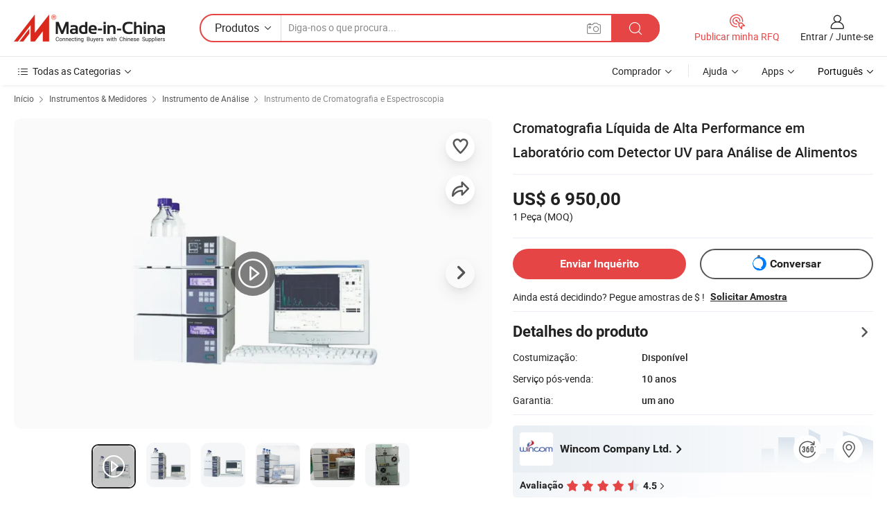

--- FILE ---
content_type: text/html;charset=UTF-8
request_url: https://pt.made-in-china.com/co_wincom/product_Laboratory-High-Performance-Liquid-Chromatography-HPLC-with-UV-Detector-for-Food-Analysis_ryiehirsg.html
body_size: 33145
content:
<!DOCTYPE html>
<html lang="pt">
<head>
            <title>Cromatografia Líquida de Alta Performance em Laboratório com Detector UV para Análise de Alimentos - China Máquina de HPLC, HPLC de laboratório de Cromatografia Líquida</title>
        <meta content="text/html; charset=utf-8" http-equiv="Content-Type"/>
    <meta name="referrer" content="unsafe-url"/>
    <link rel="dns-prefetch" href="//www.micstatic.com">
    <link rel="dns-prefetch" href="//image.made-in-china.com">
    <link rel="dns-prefetch" href="//www.made-in-china.com">
    <link rel="dns-prefetch" href="//pylon.micstatic.com">
    <link rel="dns-prefetch" href="//expo.made-in-china.com">
    <link rel="dns-prefetch" href="//world.made-in-china.com">
    <link rel="dns-prefetch" href="//pic.made-in-china.com">
    <link rel="dns-prefetch" href="//fa.made-in-china.com">
                            <link rel="alternate" hreflang="en" href="https://wincom.en.made-in-china.com/product/jszmqEBPhUcu/China-Laboratory-High-Performance-Liquid-Chromatography-HPLC-with-UV-Detector-for-Food-Analysis.html" />
                                                        <link rel="alternate" hreflang="es" href="https://es.made-in-china.com/co_wincom/product_Laboratory-High-Performance-Liquid-Chromatography-HPLC-with-UV-Detector-for-Food-Analysis_ryiehirsg.html" />
                                            <link rel="alternate" hreflang="pt" href="https://pt.made-in-china.com/co_wincom/product_Laboratory-High-Performance-Liquid-Chromatography-HPLC-with-UV-Detector-for-Food-Analysis_ryiehirsg.html" />
                                            <link rel="alternate" hreflang="fr" href="https://fr.made-in-china.com/co_wincom/product_Laboratory-High-Performance-Liquid-Chromatography-HPLC-with-UV-Detector-for-Food-Analysis_ryiehirsg.html" />
                                            <link rel="alternate" hreflang="ru" href="https://ru.made-in-china.com/co_wincom/product_Laboratory-High-Performance-Liquid-Chromatography-HPLC-with-UV-Detector-for-Food-Analysis_ryiehirsg.html" />
                                            <link rel="alternate" hreflang="it" href="https://it.made-in-china.com/co_wincom/product_Laboratory-High-Performance-Liquid-Chromatography-HPLC-with-UV-Detector-for-Food-Analysis_ryiehirsg.html" />
                                            <link rel="alternate" hreflang="de" href="https://de.made-in-china.com/co_wincom/product_Laboratory-High-Performance-Liquid-Chromatography-HPLC-with-UV-Detector-for-Food-Analysis_ryiehirsg.html" />
                                            <link rel="alternate" hreflang="nl" href="https://nl.made-in-china.com/co_wincom/product_Laboratory-High-Performance-Liquid-Chromatography-HPLC-with-UV-Detector-for-Food-Analysis_ryiehirsg.html" />
                                            <link rel="alternate" hreflang="ar" href="https://sa.made-in-china.com/co_wincom/product_Laboratory-High-Performance-Liquid-Chromatography-HPLC-with-UV-Detector-for-Food-Analysis_ryiehirsg.html" />
                                            <link rel="alternate" hreflang="ko" href="https://kr.made-in-china.com/co_wincom/product_Laboratory-High-Performance-Liquid-Chromatography-HPLC-with-UV-Detector-for-Food-Analysis_ryiehirsg.html" />
                                            <link rel="alternate" hreflang="ja" href="https://jp.made-in-china.com/co_wincom/product_Laboratory-High-Performance-Liquid-Chromatography-HPLC-with-UV-Detector-for-Food-Analysis_ryiehirsg.html" />
                                            <link rel="alternate" hreflang="hi" href="https://hi.made-in-china.com/co_wincom/product_Laboratory-High-Performance-Liquid-Chromatography-HPLC-with-UV-Detector-for-Food-Analysis_ryiehirsg.html" />
                                            <link rel="alternate" hreflang="th" href="https://th.made-in-china.com/co_wincom/product_Laboratory-High-Performance-Liquid-Chromatography-HPLC-with-UV-Detector-for-Food-Analysis_ryiehirsg.html" />
                                            <link rel="alternate" hreflang="tr" href="https://tr.made-in-china.com/co_wincom/product_Laboratory-High-Performance-Liquid-Chromatography-HPLC-with-UV-Detector-for-Food-Analysis_ryiehirsg.html" />
                                            <link rel="alternate" hreflang="vi" href="https://vi.made-in-china.com/co_wincom/product_Laboratory-High-Performance-Liquid-Chromatography-HPLC-with-UV-Detector-for-Food-Analysis_ryiehirsg.html" />
                                            <link rel="alternate" hreflang="id" href="https://id.made-in-china.com/co_wincom/product_Laboratory-High-Performance-Liquid-Chromatography-HPLC-with-UV-Detector-for-Food-Analysis_ryiehirsg.html" />
                                    <link rel="alternate" hreflang="x-default" href="https://wincom.en.made-in-china.com/product/jszmqEBPhUcu/China-Laboratory-High-Performance-Liquid-Chromatography-HPLC-with-UV-Detector-for-Food-Analysis.html" />
    <meta name="viewport" content="initial-scale=1.0,user-scalable=no,maximum-scale=1,width=device-width">
    <meta name="format-detection" content="telephone=no">
            <meta name="Keywords" content="Cromatografia Líquida de Alta Performance em Laboratório com Detector UV para Análise de Alimentos,Máquina de HPLC, HPLC de laboratório de Cromatografia Líquida"/>
            <meta name="Description"
              content="Cromatografia Líquida de Alta Performance em Laboratório com Detector UV para Análise de Alimentos,Encontre detalhes sobre Máquina de HPLC, HPLC de laboratório de Cromatografia Líquida a partir de Cromatografia Líquida de Alta Performance em Laboratório com Detector UV para Análise de Alimentos - Wincom Company Ltd."/>
            <meta http-equiv="X-UA-Compatible" content="IE=Edge, chrome=1"/>
    <meta name="renderer" content="webkit"/>
             <meta property="og:title" content="[Hot Item] Cromatografia Líquida de Alta Performance em Laboratório com Detector UV para Análise de Alimentos"/>
<meta property="og:type" content="product"/>
<meta property="og:url" content="https://pt.made-in-china.com/co_wincom/product_Laboratory-High-Performance-Liquid-Chromatography-HPLC-with-UV-Detector-for-Food-Analysis_ryiehirsg.html"/>
<meta property="og:image" content="https://image.made-in-china.com/2f0j00joqilhWrLFck/Laboratory-High-Performance-Liquid-Chromatography-HPLC-with-UV-Detector-for-Food-Analysis.jpg"/>
<meta property="og:site_name" content="Made-in-China.com"/>
<meta property="fb:admins" content="292039974180201"/>
<meta property="fb:page_id" content="10150525576765348"/>
<meta property="fb:app_id" content="205885989426763"/>
<meta property="og:description" content="Serviço pós-venda: 10 anos Garantia: um ano Aplicação: Análise de Alimentos Tipo Ray: Espectrômetro de Raio γ Gaspath Sistema: Três Detetor: TCD"/>
<meta property="product:price:amount" content="6950.0" />
<meta property="product:price:currency" content="USD" />
<meta property="og:availability" content="instock" />
<link rel="canonical" href="https://pt.made-in-china.com/co_wincom/product_Laboratory-High-Performance-Liquid-Chromatography-HPLC-with-UV-Detector-for-Food-Analysis_ryiehirsg.html" />
            <link rel="amphtml" href="https://pt.made-in-china.com/amp/co_wincom/product_Laboratory-High-Performance-Liquid-Chromatography-HPLC-with-UV-Detector-for-Food-Analysis_ryiehirsg.html">
        <link rel="stylesheet" type="text/css" href="https://www.micstatic.com/landing/www/product/detail_v2/css/product-detail_620f98df.css" media="all"/>
            <link rel="stylesheet" type="text/css" href="https://www.micstatic.com/landing/www/product/detail_v2/css/product-details-mlan_9095978c.css" media="all"/>
                    <style>
            body .sr-com-place .com-place-two.sr-comInfo-sign .sign-item .tip-gold{
                top: -84px;
            }
        </style>
                <style>
            body .sr-com-place .com-place-two.sr-comInfo-sign .sign-item .tip-gold.tip-audit{
                top: -61px;
            }
        </style>
        <!-- Polyfill Code Begin --><script chaset="utf-8" type="text/javascript" src="https://www.micstatic.com/polyfill/polyfill-simplify_eb12d58d.js"></script><!-- Polyfill Code End --></head>
        <body class="theme-01 J-ATF" style="overflow-y: scroll;" probe-clarity="false" >
    <div style="position:absolute;top:0;left:0;width:1px;height:1px;overflow:hidden">
                                            <img src="//stat.made-in-china.com/event/rec.gif?type=10&data=%7B%22pdid%22%3A%22823763805%22%2C%22list%22%3A%5B%7B%22t%22%3A1%2C%22f%22%3A0%2C%22id%22%3A%22725966392%22%7D%2C%7B%22t%22%3A1%2C%22f%22%3A0%2C%22id%22%3A%222070679915%22%7D%2C%7B%22t%22%3A1%2C%22f%22%3A0%2C%22id%22%3A%22852932125%22%7D%2C%7B%22t%22%3A1%2C%22f%22%3A0%2C%22id%22%3A%222255062275%22%7D%2C%7B%22t%22%3A1%2C%22f%22%3A0%2C%22id%22%3A%222148892725%22%7D%2C%7B%22t%22%3A1%2C%22f%22%3A0%2C%22id%22%3A%222148862985%22%7D%2C%7B%22t%22%3A1%2C%22f%22%3A0%2C%22id%22%3A%222110380645%22%7D%2C%7B%22t%22%3A1%2C%22f%22%3A0%2C%22id%22%3A%222076314625%22%7D%2C%7B%22t%22%3A1%2C%22f%22%3A0%2C%22id%22%3A%22852925715%22%7D%2C%7B%22t%22%3A1%2C%22f%22%3A0%2C%22id%22%3A%22837142105%22%7D%5D%7D&st=10" alt=""/>
            </div>
    <input type="hidden" id="lan" name="lan" value="pt">
    <input type="hidden" name="pg_abp" id="pg_abp" value="a">
    <input type="hidden" name="isGoogleSeoBuyer" id="isGoogleSeoBuyer" value="false">
    <input type="hidden" name="verifiedTranslate" id="verifiedTranslate" value="Certificado Verificado">
    <input type="hidden" class="J-data-pid" value="823763805">
            <input type="hidden" class="J-data-layout" value="2">
    <input type="hidden" value="prodDetail">
    <input type="hidden" id="loginUserName" value="wincom"/>
    <input type="hidden" id="comReviewSourceId" name="comReviewSourceId" value="dqfnDlaEOGiw"/>
    <input type="hidden" name="user_behavior_trace_id" id="user_behavior_trace_id" value="1jfds2rni868k"/>
    <input type="hidden" name="receptionABTestSwitch" id="receptionABTestSwitch" value="true"/>
    <input type="hidden" name="alertReceptionCardWaitingTime" id="alertReceptionCardWaitingTime" value="1"/>
            <div id="header" ></div>
<script>
    function headerMlanInit() {
        const funcName = 'headerMlan';
        const app = new window[funcName]({target: document.getElementById('header'), props: {props: {"pageType":8,"logoTitle":"Fabricantes e Fornecedores","logoUrl":null,"base":{"buyerInfo":{"service":"Serviço","newUserGuide":"Guia de Usuário Novo","auditReport":"Audited Suppliers' Reports","meetSuppliers":"Meet Suppliers","onlineTrading":"Secured Trading Service","buyerCenter":"Central do Comprador","contactUs":"Fale Conosco","search":"Procurar","prodDirectory":"Diretório de Produtos","supplierDiscover":"Supplier Discover","sourcingRequest":"Postar Solicitação de Compra","quickLinks":"Quick Links","myFavorites":"Meus Favoritos","visitHistory":"História de Visita","buyer":"Comprador","blog":"Informações de Negócios"},"supplierInfo":{"supplier":"Fornecedor","joinAdvance":"加入高级会员","tradeServerMarket":"外贸服务市场","memberHome":"外贸e家","cloudExpo":"Smart Expo云展会","onlineTrade":"交易服务","internationalLogis":"国际物流","northAmericaBrandSailing":"北美全渠道出海","micDomesticTradeStation":"中国制造网内贸站"},"helpInfo":{"whyMic":"Why Made-in-China.com","auditSupplierWay":"Como auditamos fornecedores","securePaymentWay":"Como garantimos o pagamento","submitComplaint":"Enviar uma reclamação","contactUs":"Fale Conosco","faq":"FAQ","help":"Ajuda"},"appsInfo":{"downloadApp":"Baixar Aplicativo!","forBuyer":"Para o Comprador","forSupplier":"Para Fornecedor","exploreApp":"Explore os descontos exclusivos do aplicativo","apps":"Apps"},"languages":[{"lanCode":0,"simpleName":"en","name":"English","value":"https://wincom.en.made-in-china.com/product/jszmqEBPhUcu/China-Laboratory-High-Performance-Liquid-Chromatography-HPLC-with-UV-Detector-for-Food-Analysis.html","htmlLang":"en"},{"lanCode":5,"simpleName":"es","name":"Español","value":"https://es.made-in-china.com/co_wincom/product_Laboratory-High-Performance-Liquid-Chromatography-HPLC-with-UV-Detector-for-Food-Analysis_ryiehirsg.html","htmlLang":"es"},{"lanCode":4,"simpleName":"pt","name":"Português","value":"https://pt.made-in-china.com/co_wincom/product_Laboratory-High-Performance-Liquid-Chromatography-HPLC-with-UV-Detector-for-Food-Analysis_ryiehirsg.html","htmlLang":"pt"},{"lanCode":2,"simpleName":"fr","name":"Français","value":"https://fr.made-in-china.com/co_wincom/product_Laboratory-High-Performance-Liquid-Chromatography-HPLC-with-UV-Detector-for-Food-Analysis_ryiehirsg.html","htmlLang":"fr"},{"lanCode":3,"simpleName":"ru","name":"Русский язык","value":"https://ru.made-in-china.com/co_wincom/product_Laboratory-High-Performance-Liquid-Chromatography-HPLC-with-UV-Detector-for-Food-Analysis_ryiehirsg.html","htmlLang":"ru"},{"lanCode":8,"simpleName":"it","name":"Italiano","value":"https://it.made-in-china.com/co_wincom/product_Laboratory-High-Performance-Liquid-Chromatography-HPLC-with-UV-Detector-for-Food-Analysis_ryiehirsg.html","htmlLang":"it"},{"lanCode":6,"simpleName":"de","name":"Deutsch","value":"https://de.made-in-china.com/co_wincom/product_Laboratory-High-Performance-Liquid-Chromatography-HPLC-with-UV-Detector-for-Food-Analysis_ryiehirsg.html","htmlLang":"de"},{"lanCode":7,"simpleName":"nl","name":"Nederlands","value":"https://nl.made-in-china.com/co_wincom/product_Laboratory-High-Performance-Liquid-Chromatography-HPLC-with-UV-Detector-for-Food-Analysis_ryiehirsg.html","htmlLang":"nl"},{"lanCode":9,"simpleName":"sa","name":"العربية","value":"https://sa.made-in-china.com/co_wincom/product_Laboratory-High-Performance-Liquid-Chromatography-HPLC-with-UV-Detector-for-Food-Analysis_ryiehirsg.html","htmlLang":"ar"},{"lanCode":11,"simpleName":"kr","name":"한국어","value":"https://kr.made-in-china.com/co_wincom/product_Laboratory-High-Performance-Liquid-Chromatography-HPLC-with-UV-Detector-for-Food-Analysis_ryiehirsg.html","htmlLang":"ko"},{"lanCode":10,"simpleName":"jp","name":"日本語","value":"https://jp.made-in-china.com/co_wincom/product_Laboratory-High-Performance-Liquid-Chromatography-HPLC-with-UV-Detector-for-Food-Analysis_ryiehirsg.html","htmlLang":"ja"},{"lanCode":12,"simpleName":"hi","name":"हिन्दी","value":"https://hi.made-in-china.com/co_wincom/product_Laboratory-High-Performance-Liquid-Chromatography-HPLC-with-UV-Detector-for-Food-Analysis_ryiehirsg.html","htmlLang":"hi"},{"lanCode":13,"simpleName":"th","name":"ภาษาไทย","value":"https://th.made-in-china.com/co_wincom/product_Laboratory-High-Performance-Liquid-Chromatography-HPLC-with-UV-Detector-for-Food-Analysis_ryiehirsg.html","htmlLang":"th"},{"lanCode":14,"simpleName":"tr","name":"Türkçe","value":"https://tr.made-in-china.com/co_wincom/product_Laboratory-High-Performance-Liquid-Chromatography-HPLC-with-UV-Detector-for-Food-Analysis_ryiehirsg.html","htmlLang":"tr"},{"lanCode":15,"simpleName":"vi","name":"Tiếng Việt","value":"https://vi.made-in-china.com/co_wincom/product_Laboratory-High-Performance-Liquid-Chromatography-HPLC-with-UV-Detector-for-Food-Analysis_ryiehirsg.html","htmlLang":"vi"},{"lanCode":16,"simpleName":"id","name":"Bahasa Indonesia","value":"https://id.made-in-china.com/co_wincom/product_Laboratory-High-Performance-Liquid-Chromatography-HPLC-with-UV-Detector-for-Food-Analysis_ryiehirsg.html","htmlLang":"id"}],"showMlan":true,"showRules":false,"rules":"Rules","language":"pt","menu":"Cardápio","subTitle":null,"subTitleLink":null,"stickyInfo":null},"categoryRegion":{"categories":"Todas as Categorias","categoryList":[{"name":"Agricultura & Alimento","value":"https://pt.made-in-china.com/category1_Agriculture-Food/Agriculture-Food_usssssssss.html","catCode":"1000000000"},{"name":"Roupa e Acessórios","value":"https://pt.made-in-china.com/category1_Apparel-Accessories/Apparel-Accessories_uussssssss.html","catCode":"1100000000"},{"name":"Artes & Artesanatos","value":"https://pt.made-in-china.com/category1_Arts-Crafts/Arts-Crafts_uyssssssss.html","catCode":"1200000000"},{"name":"Peças e Acessórios de Motos & Automóveis","value":"https://pt.made-in-china.com/category1_Auto-Motorcycle-Parts-Accessories/Auto-Motorcycle-Parts-Accessories_yossssssss.html","catCode":"2900000000"},{"name":"Malas, Bolsas & Caixas","value":"https://pt.made-in-china.com/category1_Bags-Cases-Boxes/Bags-Cases-Boxes_yhssssssss.html","catCode":"2600000000"},{"name":"Químicas","value":"https://pt.made-in-china.com/category1_Chemicals/Chemicals_uissssssss.html","catCode":"1300000000"},{"name":"Produtos de Computador","value":"https://pt.made-in-china.com/category1_Computer-Products/Computer-Products_iissssssss.html","catCode":"3300000000"},{"name":"Construção & Decoração","value":"https://pt.made-in-china.com/category1_Construction-Decoration/Construction-Decoration_ugssssssss.html","catCode":"1500000000"},{"name":"Aparelhos Eletrônicos de Consumo","value":"https://pt.made-in-china.com/category1_Consumer-Electronics/Consumer-Electronics_unssssssss.html","catCode":"1400000000"},{"name":"Elétrico & Eletrônico","value":"https://pt.made-in-china.com/category1_Electrical-Electronics/Electrical-Electronics_uhssssssss.html","catCode":"1600000000"},{"name":"Móveis","value":"https://pt.made-in-china.com/category1_Furniture/Furniture_yessssssss.html","catCode":"2700000000"},{"name":"Saúde & Medicina","value":"https://pt.made-in-china.com/category1_Health-Medicine/Health-Medicine_uessssssss.html","catCode":"1700000000"},{"name":"Equipamentos Industriais & Componentes","value":"https://pt.made-in-china.com/category1_Industrial-Equipment-Components/Industrial-Equipment-Components_inssssssss.html","catCode":"3400000000"},{"name":"Instrumentos & Medidores","value":"https://pt.made-in-china.com/category1_Instruments-Meters/Instruments-Meters_igssssssss.html","catCode":"3500000000"},{"name":"Indústria Leve & Uso Diário","value":"https://pt.made-in-china.com/category1_Light-Industry-Daily-Use/Light-Industry-Daily-Use_urssssssss.html","catCode":"1800000000"},{"name":"Iluminação","value":"https://pt.made-in-china.com/category1_Lights-Lighting/Lights-Lighting_isssssssss.html","catCode":"3000000000"},{"name":"Maquinaria de Manufatura & Processamento","value":"https://pt.made-in-china.com/category1_Manufacturing-Processing-Machinery/Manufacturing-Processing-Machinery_uossssssss.html","catCode":"1900000000"},{"name":"Metalúrgica, Mineral  Energia","value":"https://pt.made-in-china.com/category1_Metallurgy-Mineral-Energy/Metallurgy-Mineral-Energy_ysssssssss.html","catCode":"2000000000"},{"name":"Artigos de Escritório","value":"https://pt.made-in-china.com/category1_Office-Supplies/Office-Supplies_yrssssssss.html","catCode":"2800000000"},{"name":"Embalagem & Impressão","value":"https://pt.made-in-china.com/category1_Packaging-Printing/Packaging-Printing_ihssssssss.html","catCode":"3600000000"},{"name":"Segurança & Proteção","value":"https://pt.made-in-china.com/category1_Security-Protection/Security-Protection_ygssssssss.html","catCode":"2500000000"},{"name":"Serviço","value":"https://pt.made-in-china.com/category1_Service/Service_ynssssssss.html","catCode":"2400000000"},{"name":"Artigos de Esporte & Recreação","value":"https://pt.made-in-china.com/category1_Sporting-Goods-Recreation/Sporting-Goods-Recreation_iussssssss.html","catCode":"3100000000"},{"name":"Têxtil","value":"https://pt.made-in-china.com/category1_Textile/Textile_yussssssss.html","catCode":"2100000000"},{"name":"Ferramentas & Ferragem","value":"https://pt.made-in-china.com/category1_Tools-Hardware/Tools-Hardware_iyssssssss.html","catCode":"3200000000"},{"name":"Brinquedos","value":"https://pt.made-in-china.com/category1_Toys/Toys_yyssssssss.html","catCode":"2200000000"},{"name":"Transporte","value":"https://pt.made-in-china.com/category1_Transportation/Transportation_yissssssss.html","catCode":"2300000000"}],"more":"Mais"},"searchRegion":{"show":true,"lookingFor":"Diga-nos o que procura...","homeUrl":"//pt.made-in-china.com","products":"Produtos","suppliers":"Fornecedores","auditedFactory":null,"uploadImage":"Enviar Imagem","max20MbPerImage":"Máximo de 20 MB por imagem","yourRecentKeywords":"Suas Palavras-chave Recentes","clearHistory":"Limpar histórico","popularSearches":"pesquisas relacionadas","relatedSearches":"Mais","more":null,"maxSizeErrorMsg":"O carregamento falhou. O tamanho máximo da imagem é de 20 MB.","noNetworkErrorMsg":"Nenhuma conexão de rede. Por favor, verifique suas configurações de Internete e tente novamente.","uploadFailedErrorMsg":"Falha no upload. Formato de imagem incorreto. Formatos suportados: JPG, PNG, BMP.","relatedList":null,"relatedTitle":null,"relatedTitleLink":null,"formParams":null,"mlanFormParams":{"keyword":null,"inputkeyword":null,"type":null,"currentTab":null,"currentPage":null,"currentCat":null,"currentRegion":null,"currentProp":null,"submitPageUrl":null,"parentCat":null,"otherSearch":null,"currentAllCatalogCodes":null,"sgsMembership":null,"memberLevel":null,"topOrder":null,"size":null,"more":"mais","less":"less","staticUrl50":null,"staticUrl10":null,"staticUrl30":null,"condition":"0","conditionParamsList":[{"condition":"0","conditionName":null,"action":"/productSearch?keyword=#word#","searchUrl":null,"inputPlaceholder":null},{"condition":"1","conditionName":null,"action":"/companySearch?keyword=#word#","searchUrl":null,"inputPlaceholder":null}]},"enterKeywordTips":"Insira pelo menos uma palavra-chave para sua pesquisa.","openMultiSearch":false},"frequentRegion":{"rfq":{"rfq":"Publicar minha RFQ","searchRfq":"Search RFQs","acquireRfqHover":"Diga-nos o que você precisa e experimente a maneira mais fácil de obter cotações !","searchRfqHover":"Discover quality RFQs and connect with big-budget buyers"},"account":{"account":"Conta","signIn":"Entrar","join":"Junte-se","newUser":"Novo Usuário","joinFree":"Junte-se","or":"Ou","socialLogin":"Ao clicar em Entrar, Cadastre-se Gratuitamente ou Continuar com Facebook, Linkedin, Twitter, Google, %s, eu concordo com os %sUser Agreement%s e as %sPrivacy Policy%s","message":"Mensagens","quotes":"Citações","orders":"Pedidos","favorites":"Favoritos","visitHistory":"História de Visita","postSourcingRequest":"Postar Solicitação de Compra","hi":"Olá","signOut":"Sair","manageProduct":"Gerir Produtos","editShowroom":"Editar showroom","username":"","userType":null,"foreignIP":true,"currentYear":2026,"userAgreement":"Acordo do Usuário","privacyPolicy":"Política de Privacidade"},"message":{"message":"Mensagens","signIn":"Entrar","join":"Junte-se","newUser":"Novo Usuário","joinFree":"Junte-se","viewNewMsg":"Sign in to view the new messages","inquiry":"Inquéritos","rfq":"RFQs","awaitingPayment":"Awaiting payments","chat":"Conversar","awaitingQuotation":"Aguardando Cotações"},"cart":{"cart":"Cesta de consulta"}},"busiRegion":null,"previewRegion":null}}});
		const hoc=o=>(o.__proto__.$get=function(o){return this.$$.ctx[this.$$.props[o]]},o.__proto__.$getKeys=function(){return Object.keys(this.$$.props)},o.__proto__.$getProps=function(){return this.$get("props")},o.__proto__.$setProps=function(o){var t=this.$getKeys(),s={},p=this;t.forEach(function(o){s[o]=p.$get(o)}),s.props=Object.assign({},s.props,o),this.$set(s)},o.__proto__.$help=function(){console.log("\n            $set(props): void             | 设置props的值\n            $get(key: string): any        | 获取props指定key的值\n            $getKeys(): string[]          | 获取props所有key\n            $getProps(): any              | 获取props里key为props的值（适用nail）\n            $setProps(params: any): void  | 设置props里key为props的值（适用nail）\n            $on(ev, callback): func       | 添加事件监听，返回移除事件监听的函数\n            $destroy(): void              | 销毁组件并触发onDestroy事件\n        ")},o);
        window[`${funcName}Api`] = hoc(app);
    };
</script><script type="text/javascript" crossorigin="anonymous" onload="headerMlanInit()" src="https://www.micstatic.com/nail/pc/header-mlan_6f301846.js"></script>        <div class="sr-container J-layout ">
        <script type="text/x-data" class="J-mlan-stat-data">{"t":"mLanCou","f":"prodDetail","vId":null}</script>
                <div>
            <input type="hidden" id="J-detail-isProduct"/>
            <input type="hidden" id="loginUserName" value="wincom"/>
            <input type="hidden" id="curLanCode" value="4"/>
            <input type="hidden" id="sensor_pg_v" value="pid:jszmqEBPhUcu,cid:dqfnDlaEOGiw,tp:104,stp:10403,plate:normal,sst:paid,is_trade:0,is_sample:1,is_rushorder:0,is_verified:1,abt:null,abp:a"/>
            <input type="hidden" id="productId" value="jszmqEBPhUcu"/>
            <input type="hidden" id="loginCountry" value="United_States"/>
            <input type="hidden" id="isUser" value="false"/>
            <input type="hidden" id="userEmailAddress" value=""/>
                            <input type="hidden" id="J-SlideNav-Survey" isLogin="true" isBuyer="true" comId="en" linkData="http://survey.made-in-china.com/index.php?sid=88194&lang=">
                        <script class="J-mlan-config" type="text/data-lang" data-lang="pt">
                {
                    "more": "Ver Tudo",
                    "less": "Ver Menos",
                    "pmore": "Mais",
                    "pless": "Menos",
                    "verifiedTranslate": "Certificado Verificado",
                    "emailRequired": "Por favor, digite o seu endereço de email.",
                    "email": "Por favor, digite o seu endereço de e-mail válido.",
                    "contentRequired": "Por favor, indique o conteúdo desta mensagem de negócios.",
                    "maxLength": "O conteúdo da sua consulta deve ter entre 20 e 4.000 caracteres.",
                    "quiryDialogTitle": "Digite o seu contato para construir a confiança com fornecedor (es)",
                    "videoTitle": "Assistir a Vídeos Relacionados",
                    "alsoViewTitle": "As pessoas que viram este produto também tinham visto",
                    "latestPriceTitle": "Insira seus requisitos detalhados para receber um orçamento preciso",
                    "Enter your email address":"Por favor, digite seu endereço de e-mail.",
                    "ratingReviews": "Avaliações e Revisões",
                    "selectOptions": ["Críticas de topo", "Mais recentes"],
                    "frequencyError": "Sua operação é muito frequente. Tente novamente mais tarde.",
                    "overallReviews": {
                        "title": "Revisões globais",
                        "reviews": "Comentários",
                        "star": "Estrela"
                    },
                    "customerSatisfaction": {
                        "title": "Satisfação do cliente",
                        "response": "Resposta",
                        "service": "Serviço",
                        "quality": "Qualidade",
                        "delivery": "Entrega"
                    },
                    "reviewDetails": {
                        "title": "Verificar Detalhes",
                        "verifiedPurchase": "Compra verificada",
                        "showPlace": {
                            "publicShow": "Public show",
                            "publicShowInProtection": "Public show (Protection period)",
                            "onlyInVo": "Only show in VO"
                        },
                        "modified": "Modificado"
                    },
                    "pager": {
                        "goTo": "Vá Para",
                        "page": "Página",
                        "next": "Próximo",
                        "prev": "Anterior",
                        "confirm": "confirme"
                    },
                    "loadingTip": "Carregando",
                    "foldingReviews": "Dobragem Commentaires Pliants",
                    "noInfoTemporarily": "Nenhuma informação temporariamente.",
                    "strengthLabel": "Etiqueta de resistência verificada",
                    "Negotiable":"Negociável",
                    "Free Shipping to {{country}} by {{carrier}}":"Frete grátis para {{country}} por {{carrier}}",
                    "Estimated delivery time $ Days":"Tempo estimado de entrega $ Dias",
                    "To be negotiated to {{country}} by {{carrier}}":"A negociar para {{country}} por {{carrier}}",
                    "US$ {{freight}} to {{country}} by {{carrier}}":"US$ {{freight}} para {{country}} por {{carrier}}",
                    "Still deciding? Get samples of $ !": "Ainda está decidindo? Pegue amostras de $ !",
                    "Shipping Cost": "Custo de Envio",
                    "Delivery": "Entrega",
                    "{{buyerName}} made an order recently.": "{{buyerName}} fez um pedido recentemente.",
                    "The hot selling product from our verified and experienced supplier.": "O produto mais vendido do nosso fornecedor verificado e experiente.",
                    "selectSkuSpec": "Selecione variações e quantidade",
                    "productSpecification": "Especificações do produto",
                    "productsTotalAmount": "Quantidade total de produtos",
                    "sendInquiry": "Enviar Inquérito",
                    "minOrderTips": "A quantidade do seu produto é menor que {{minTotalCount}} MOQ.",
                    "buyNow": "Comprar agora",
                    "startOrderRequest": "Iniciar Pedido",
                    "shippingFeeTips": "Não inclui taxas de envio."

                }
            </script>
            <div class="sr-layout-wrap sr-layout-resp">
                <div class="detail-top-bar" >
                                            <div class="sr-QPWords-cont">
                            <ul>
                                                                                                                                    <li class="sr-QPWords-item">
                                        <a href="https://pt.made-in-china.com" target="_blank" rel="nofollow">Início</a>
                                        <i class="ob-icon icon-right"></i>
                                                                                    <a href="https://pt.made-in-china.com/category1_Instruments-Meters/Instruments-Meters_igssssssss.html" target="_blank">Instrumentos & Medidores</a>
                                            <i class="ob-icon icon-right"></i>
                                                                                    <a href="https://pt.made-in-china.com/category23_Instruments-Meters/Analysis-Instrument_igsessssss_1.html" target="_blank">Instrumento de Análise</a>
                                            <i class="ob-icon icon-right"></i>
                                                                                <a href="https://pt.made-in-china.com/category23_Instruments-Meters/Chromatography-Spectroscopy-Instrument_igsesussss_1.html" target="_blank">Instrumento de Cromatografia e Espectroscopia</a>
                                                                            </li>
                                                            </ul>
                        </div>
                                    </div>
                            </div>
                        <div class="sr-layout-detail clears">
                <div class="sr-detail-content clears">
                    <div class="sr-layout-block sr-layout-left">
                        <div class="sr-layout-content sr-proMainInfo J-sr-proMainInfo">
                            <div class="sr-proMainInfo-baseInfo J-proMainInfo-baseInfo" faw-module="main_function" faw-exposure>
        <div class="sr-proMainInfo-baseInfo-name">
            <h1 class="sr-proMainInfo-baseInfoH1 J-baseInfo-name" data-prod-tag="">
                <span class="J-meiAward"></span> <span>Cromatografia Líquida de Alta Performance em Laboratório com Detector UV para Análise de Alimentos</span>
            </h1>
            <div class="tag-wrapper">
                <div class="J-deal-tag"></div>
            </div>
                    </div>
            <div class="sr-proMainInfo-baseInfo-property">
            <div class="baseInfo-price-related">
                <div class="J-activity-banner attr-line"></div>
                <input type="hidden" id="inquiry4PriceHref" name="inquiry4PriceHref" value="//www.made-in-china.com/sendInquiry/prod_jszmqEBPhUcu_dqfnDlaEOGiw_0.html?plant=pt&from=shrom&type=cs&style=3&page=p_detail">
                <div class="swiper-proMainInfo-baseInfo-propertyGetPrice-container">
                    <input type="hidden" value="{'Porto':'Shanghai, China','Condições de Pagamento':'L/C, T/T, D/P, Western Union, Paypal, Money Gram'}" id="priceProp">
                                                                                                        <div class="sr-proMainInfo-baseInfo-propertyPrice">
                                                    <div class="only-one-priceNum">
                                <table>
                                    <tbody>
                                    <tr style="display: inline-flex;align-items: baseline; flex-wrap: wrap;flex-direction: column;" class="only-one-priceNum-tr">
                                        <td style="padding: 0 !important;">
                                        <span class="only-one-priceNum-td-left">US$ 6 950,00 </span>
                                        </td>
                                        <td style="padding: 0" class="sa-only-property-price only-one-priceNum-price">
                                            <span style="color: #222">1 Peça</span>
                                            <span style="color: #222">
                                            (MOQ)
                                        </span>
                                        </td>
                                    </tr>
                                    </tbody>
                                </table>
                            </div>
                    </div>
                </div>
                <div class="coupon-and-getlastprice">
                                            <div class="empty-glp-box"></div>
                                    </div>
            </div>
            <input type="hidden" id="login" value="false">
                        <div class="sr-proMainInfo-baseInfo-propertyAttr">
                <div>
        <input type="hidden" id="hasProdSpecs" value="false">
</div>
                                <div>
    <input type="hidden" id="supportRushOrder" value="false">
<div class="sr-layout-block contact-block J-contact-fix two-button">
    <div class="button-block contact-btn">
        <a fun-inquiry-product class="btns button-link-contact J-prod-btn-contact" target="_blank" href="https://www.made-in-china.com/sendInquiry/prod_jszmqEBPhUcu_dqfnDlaEOGiw.html?plant=pt&from=shrom&type=cs&style=3&page=p_detail" rel="nofollow" ads-data="st:24,pdid:jszmqEBPhUcu,pcid:dqfnDlaEOGiw"> Enviar Inquérito
        </a>
    </div>
    <div class="sr-side-contSupplier-chat button-block J-sr-side-contSupplier-chat">
        <b text='[{"offline": {"text":"Conversar","title":"O fornecedor está offline agora, por favor, deixe sua mensagem."}, "online": {"text":"Conversar","title":"Converse com o fornecedor online agora!"}}]' class="tm3_chat_status" lan="pt" tmlan="pt" dataId="dqfnDlaEOGiw_jszmqEBPhUcu_1" inquiry="https://www.made-in-china.com/sendInquiry/prod_jszmqEBPhUcu_dqfnDlaEOGiw.html?plant=pt&from=shrom&type=cs&style=3&page=p_detail" processor="chat" cid="dqfnDlaEOGiw"></b>
        <span rel="nofollow" ads-data="st:13" class="tm-placeholder" title="Converse com o fornecedor online agora!" role="button" tabindex="0" aria-label="tm">
                            Conversar </span>
    </div>
</div>
    </div>
                                                            <table>
                            <tbody>
                            <tr>
                                <td>
                                    <div class="sample-order-info">
                                        <div class="info-text">
                                            <span class="J-sample-order">Ainda está decidindo? Pegue amostras de $ !</span>
                                            <span class="sample-price J-sample-price" style="display: none">US$ 7000/Peça</span>
                                        </div>
                                                                                    <a class="" ads-data="st:19" target="_blank" href="//www.made-in-china.com/requestSample/prod_jszmqEBPhUcu_dqfnDlaEOGiw.html" rel="nofollow">Solicitar Amostra</a>
                                                                            </div>
                                </td>
                            </tr>
                            </tbody>
                        </table>
                                    <div class="attr-line"></div>
                    <div class="product-details-title pointer J-prod-detail" ads-data="st:309">
                        <span>Detalhes do produto</span>
                        <span><i class="ob-icon icon-right"></i></span>
                    </div>
                    <table>
                        <tbody>
                                                        <tr>
                                <th width="166" class="th-label">Costumização:</th>
                                <td>Disponível</td>
                            </tr>
                                                        <tr>
                                <th width="166" class="th-label">Serviço pós-venda:</th>
                                <td>10 anos</td>
                            </tr>
                                                        <tr>
                                <th width="166" class="th-label">Garantia:</th>
                                <td>um ano</td>
                            </tr>
                        </tbody>
                    </table>
                                    <div class="attr-line"></div>
                <div class="sr-layout-block sr-com-place sr-com-place-top">
                                                                     <div faw-module="verified_company_homepage" faw-exposure>
    <input type="hidden" id="J-linkInfo" value="https://pt.made-in-china.com/co_wincom/">
        <div id="product-multi-box-small">
                                </div>
    <div class="sr-linkTo-comInfo J-linkTo-comInfo" ads-data>
        <div class="sr-com com-place-one com-place-one-new">
                            <div class="sr-com-logo" ads-data="st:185">
                    <img src="//www.micstatic.com/landing/www/product/img/transparent.png" data-original="//image.made-in-china.com/206f0j00daTtArGJvQkU/Wincom-Company-Ltd-.jpg" />
                </div>
                        <div class="sr-com-info">
                <div class="sr-comInfo-title has360 ">
                    <div class="title-txt">
                        <a href="https://pt.made-in-china.com/co_wincom/" target="_blank" ads-data="st:3" title="Wincom Company Ltd."><span class="text-ellipsis">Wincom Company Ltd.</span> <i class="ob-icon icon-right"></i></a>
                    </div>
                </div>
                <div class="info-item-out">
                </div>
            </div>
            <div class="operate-wrapper">
                                    <div class="sign-item">
                        <a href="javascript:;" rel="nofollow" class="pop360-img J-pop360" view-url="//world-port.made-in-china.com/viewVR?comId=dqfnDlaEOGiw" ><i class="ob-icon icon-panorama"></i></a>
                        <div class="tip arrow-bottom tip-gold">
                            <div class="tip-con">
                                <p class="tip-para">Tour Virtual 360 °</p>
                            </div>
                            <span class="arrow arrow-out">
                                  <span class="arrow arrow-in"></span>
                            </span>
                        </div>
                    </div>
                                    <div class="company-location" ads-data="st:225">
                        <a class="J-location" target="_blank" href="https://pt.made-in-china.com/co_wincom/company_info.html">
                            <i class="ob-icon icon-coordinate"></i>
                            <div class="tip arrow-bottom tip-gold">
                                <div class="gold-content">
                                    <div class="tip-con">
                                        Hunan, China
                                    </div>
                                    <span class="arrow arrow-out">
                                    <span class="arrow arrow-in"></span>
                                </span>
                                </div>
                            </div>
                        </a>
                    </div>
            </div>
        </div>
                    <div class="rating-box">
                <div class='add_factory-icon'>
                                                    <div class="review-scores" ads-data="st:114">
                        <a class="score-item score-item-rating J-company-review" target="_self" href="https://pt.made-in-china.com/co_wincom/company-review/" >
                            <div class="review-label">Avaliação</div>
                            <div class="review-rate">
                                                                    <i class="ob-icon icon-star-f star-icon" style="color: #E64545;"></i>
                                                                    <i class="ob-icon icon-star-f star-icon" style="color: #E64545;"></i>
                                                                    <i class="ob-icon icon-star-f star-icon" style="color: #E64545;"></i>
                                                                    <i class="ob-icon icon-star-f star-icon" style="color: #E64545;"></i>
                                                                                                    <div style="position: relative; display: inline-block;">
                                        <i class="ob-icon icon-star-f star-icon" style="color: #DAE0E6"></i>
                                        <i class="ob-icon icon-star-f star-icon percent5" style="color: #E64545;" ></i>
                                    </div>
                                                                                            </div>
                            <span class="review-score">4.5</span>
                            <i class="ob-icon icon-right" style="margin-top: 6px;color:#222"></i>
                        </a>
                    </div>
                                </div>
                <div class="J-review-box" style="display: none">
                                            <div class="score-item review-btn" ads-data="st:114">
                            <i class="ob-icon icon-fill-text"></i>
                            <span>review now</span>
                        </div>
                </div>
            </div>
                <div class="sr-comInfo-sign com-place-two com-place-two-new ">
                                                <div class="sign-item" ads-data="st:186">
                                            <i class="item-icon icon-diamond"></i>
                        Membro Diamante <span class="txt-year">Desde 2013</span>
                                                                <div class="tip arrow-bottom tip-gold">
                        <div class="gold-content">
                            <div class="tip-con">
                                                                    <p class="tip-para">Fornecedores com licênças comerciais verificadas</p>
                                                            </div>
                        </div>
                    </div>
                </div>
                    </div>
    </div>
    <div class="com-place-three com-place-three-new">
                    <div class="sign-item J-verified-item" data-title="Auditado por uma agência de inspeção terceirizada independente" ads-data="st:113">
                <img class="item-icon" src="https://www.micstatic.com/common/img/icon-new/as-short.png" alt="Fornecedor Auditado" />
                Fornecedor Auditado <div class="tip arrow-bottom tip-gold">
                    <div class="gold-content">
                        <div class="tip-con">
                           <p class="tip-para">Auditado por uma agência de inspeção terceirizada independente</p>
                        </div>
                    </div>
                </div>
            </div>
                                    <div class="verified-list" ads-data="st:228">
                                                                <span class="verified-item">
                            <span class="verified-tip"></span>
                            Escolha de compradores com alta repetição <div class="tip arrow-bottom tip-gold">
                                <div class="gold-content">
                                    <div class="tip-con">
                                        Mais de 50% dos compradores escolhem repetidamente o fornecedor
                                    </div>
                                </div>
                            </div>
                        </span>
                                            <span class="verified-item">
                            <span class="verified-tip"></span>
                            Importadores e Exportadores <div class="tip arrow-bottom tip-gold">
                                <div class="gold-content">
                                    <div class="tip-con">
                                        O fornecedor tem direitos de importação e exportação
                                    </div>
                                </div>
                            </div>
                        </span>
                                            <span class="verified-item">
                            <span class="verified-tip"></span>
                            Anos de experiência em exportação <div class="tip arrow-bottom tip-gold">
                                <div class="gold-content">
                                    <div class="tip-con">
                                        A experiência de exportação do fornecedor é de mais de 10 anos
                                    </div>
                                </div>
                            </div>
                        </span>
                                            <span class="verified-item">
                            <span class="verified-tip"></span>
                            Equipe experiente <div class="tip arrow-bottom tip-gold">
                                <div class="gold-content">
                                    <div class="tip-con">
                                        O fornecedor tem %s1 funcionários de comércio exterior e %s2 funcionários com mais de 6 anos de experiência em comércio exterior
                                    </div>
                                </div>
                            </div>
                        </span>
                                    </div>
                                                    <div class="see-all no-sign" ads-data="st: 58;">
                    <a class="J-sign-in" href="javascript:void(0);">Faça login</a> para ver todos os rótulos de força verificados (21)
                </div>
                        </div>
</div>
                                </div>
            </div>
        </div>
    </div>
<input type="hidden" id="contactNow"
       value="https://www.made-in-china.com/sendInquiry/prod_jszmqEBPhUcu_dqfnDlaEOGiw.html?plant=pt&from=shrom&type=cs&style=3&page=p_detail">
<input type="hidden" id="supportOrder" value="false"
       data-url="//membercenter.made-in-china.com/newtrade/order/page/buyer-start-order.html?from=3&prodId=jszmqEBPhUcu&sample=0">
    <style>
    .catalogForm .form-label{
        width: 190px;
    }
    .catalogForm .form-label em{
        color: #e64545;
        margin-right: 5px;
    }
    .catalogForm .form-fields{
        margin-left: 200px;
    }
</style>
<script type="text/template" id="J-catalog-dialog">
    <div class="alert-new mb20">
        <div class="alert-con alert-warn alert-state" style="width: 100%;">
            <span class="micon-state"><i class="ob-icon icon-caution"></i></span><span class="alert-txt">Please complete the form below, we will email the catalog to you.</span>
        </div>
    </div>
    <form action="" class="obelisk-form J-catalog-form catalogForm">
        <input type="hidden" name="source" value="2"/>
        <div class="form-item">
            <label class="form-label"><em>*</em>Email Address</label>
            <div class="form-fields">
                <input type="text" name="email" maxlength="160" class="input-text span-8" value=""/>
            </div>
        </div>
        <div class="form-item">
            <label class="form-label"><em>*</em>Name</label>
            <div class="form-fields">
                <input type="text" name="name" maxlength="50" class="input-text span-8" value=""/>
            </div>
        </div>
        <div class="form-item">
            <label class="form-label"><em>*</em>Country/Region</label>
            <div class="form-fields">
                <select class="span-8 J-countrySelect" select-css="span-8 select-flags" name="comCountry" value="">
                    {{ if(hotCountries && hotCountries.length>0){ }}
                    <optgroup label="--Please Select--">
                        {{ $.each(hotCountries,function(){ }}
                        <option {{ if(selected === this.countryKey){ }}selected="selected"{{ } }} value="{{-this.countryKey}}" select-countrycode="{{-this.countryCode}}" select-css="select-flag select-flag-{{-this.simpleCountryName.toLowerCase()}}" select-rm-areacode="{{-this.showAreaCodeFram}}">{{-this.coutryName}}</option>
                        {{ }) }}
                    </optgroup>
                    {{ } }}

                    {{ if(allCountries && allCountries.length>0){ }}
                    <optgroup label="--All Countries/Regions (A to Z)--">
                        {{ $.each(allCountries,function(){ }}
                        <option {{ if(selected === this.countryKey){ }}selected="selected"{{ } }} value="{{-this.countryKey}}" select-countrycode="{{-this.countryCode}}" select-css="select-flag select-flag-{{-this.simpleCountryName.toLowerCase()}}" select-rm-areacode="{{-this.showAreaCodeFram}}">{{-this.coutryName}}</option>
                        {{ }) }}
                    </optgroup>
                    {{ } }}
                </select>
            </div>
        </div>
        <div class="form-item J-validator-box hide">
            <label class="form-label"><em>*</em>Verification Code</label>
            <div class="form-fields">
                <span class="J-validator" id="J-validator"></span>
                <div class="feedback-block J-vcode-error" wrapfor="faptcha_response_field"></div>
            </div>
        </div>
    </form>
</script><script type="text/template" id="J-dia-success">
    <div class="dlg-result">
        <div class="state">
            <i class="micon succ">&#xe000;</i>
        </div>
        <div class="msg"><p>You have submitted the request successfully!</p><p>{{-retResult.tipMessage}}</p></div>
    </div>
</script><script type="text/template" id="J-dia-warn">
    <div class="dlg-result">
        <div class="state">
            <i class="micon warning">&#xe003;</i>
        </div>
        <div class="msg"><p>{{-retResult.tipMessage}}</p></div>
    </div>
</script><script type="text/template" id="J-dia-error">
    <div class="dlg-result">
        <div class="state">
            <i class="micon error">&#xe001;</i>
        </div>
        <div class="msg"><p>Sent failed!</p><p>{{-retResult.tipMessage}}</p></div>
    </div>
</script>                             <div class="J-smallImg-wrap">
    <div class="sr-proMainInfo-slide smallImg-wrap J-pic-box-small" faw-module="main_product" faw-exposure>
        <div class="tag-wrapper">
            <div class="J-ranking-tag"></div>
        </div>
        <div class="tip-online J-sample-online-tips" style="display: none">
            <ul class="tip-cont">
                <li>
                    <span class="online-icon online-icon-1"></span>
                    <span>Varredura no Local</span>
                </li>
                <li>
                    <span class="online-icon online-icon-2"></span>
                    <span>Duplicado Digital Preciso</span>
                </li>
                <li>
                    <span class="online-icon online-icon-3"></span>
                    <span>Ângulo Ilimitado</span>
                </li>
            </ul>
        </div>
        <input type="hidden" id="prodId" value=""/>
        <div class="sr-proMainInfo-slide-pic J-pic-list-wrap sr-proSlide">
            <div class="sr-proMainInfo-slide-container swiper-container J-pic-list-container">
                <div class="swiper-wrapper">
                                                                                                        <div class="sr-proMainInfo-slide-picItem swiper-slide J-play-video J-pic-item J-pic-large-item">
                            <div class="sr-prMainInfo-slide-inner">
                                <div class="sr-proMainInfo-slide-picInside J-play-video-wrap" faw-exposure-sub faw-video ads-data="st:15,item_type:prod_details,item_id:jJbarWSGJAhi,cloud_media_url:https://v.made-in-china.com/ucv/sbr/436add2391aad57294baf323d26aac/7b6c65a64f10167248551860859496_h264_def.mp4">
                                    <div class="play-video-btn J-play-video-btn">
                                                                                    <img src="//image.made-in-china.com/318f0j00RThGPLblVkcD/ffc36ba36e87898bd9a61099d4633d8e-mp4.webp" alt="" >
                                                                                <span class="play-mark"><i class="ob-icon icon-play"></i></span>
                                        <script type="text/data-video">
                                        {
                                            "videoUrl": "https://v.made-in-china.com/ucv/sbr/436add2391aad57294baf323d26aac/7b6c65a64f10167248551860859496_h264_def.mp4",
                                    "vid": "1016724855",
                                    "autoplay": true
                                }
                                    </script>
                                    </div>
                                </div>
                            </div>
                        </div>
                            <div class="sr-proMainInfo-slide-picItem swiper-slide enlarge-hide J-pic-large-item J-pic-item" fsrc="//image.made-in-china.com/2f0j00joqilhWrLFck/Laboratory-High-Performance-Liquid-Chromatography-HPLC-with-UV-Detector-for-Food-Analysis.webp" >
                                <div class="sr-prMainInfo-slide-inner">
                                    <div class="sr-proMainInfo-slide-picInside">
                                                                                <a class="enlargeHref" href="javascript:void(0);" ads-data="st:9" >
                                                                                    <img class="J-picImg-zoom-in" ads-data="st:239" data-index="2" loading="lazy" src="//image.made-in-china.com/202f0j00joqilhWrLFck/Laboratory-High-Performance-Liquid-Chromatography-HPLC-with-UV-Detector-for-Food-Analysis.webp" alt="Cromatografia Líquida de Alta Performance em Laboratório com Detector UV para Análise de Alimentos pictures & photos">
                                                                                </a>
                                                                            </div>
                                                                            <div class="sr-proMainInfo-slide-picLarge J-pic-zoom-in" ads-data="st:239" data-index="2"></div>
                                                                                                                <input type="hidden" class="encodeImgId" value="BWVilHDrfjck"/>
                                                                    </div>
                            </div>
                            <div class="sr-proMainInfo-slide-picItem swiper-slide enlarge-hide J-pic-large-item J-pic-item" fsrc="//image.made-in-china.com/2f0j00scbilBhnGFko/Laboratory-High-Performance-Liquid-Chromatography-HPLC-with-UV-Detector-for-Food-Analysis.webp" >
                                <div class="sr-prMainInfo-slide-inner">
                                    <div class="sr-proMainInfo-slide-picInside">
                                                                                <a class="enlargeHref" href="javascript:void(0);" ads-data="st:9" >
                                                                                    <img class="J-picImg-zoom-in" ads-data="st:239" data-index="3" loading="lazy" src="//image.made-in-china.com/202f0j00scbilBhnGFko/Laboratory-High-Performance-Liquid-Chromatography-HPLC-with-UV-Detector-for-Food-Analysis.webp" alt="Cromatografia Líquida de Alta Performance em Laboratório com Detector UV para Análise de Alimentos pictures & photos">
                                                                                </a>
                                                                            </div>
                                                                            <div class="sr-proMainInfo-slide-picLarge J-pic-zoom-in" ads-data="st:239" data-index="3"></div>
                                                                                                                <input type="hidden" class="encodeImgId" value="vchiloHCwjkW"/>
                                                                    </div>
                            </div>
                            <div class="sr-proMainInfo-slide-picItem swiper-slide enlarge-hide J-pic-large-item J-pic-item" fsrc="//image.made-in-china.com/2f0j00jcolhyiWwObk/Laboratory-High-Performance-Liquid-Chromatography-HPLC-with-UV-Detector-for-Food-Analysis.webp" >
                                <div class="sr-prMainInfo-slide-inner">
                                    <div class="sr-proMainInfo-slide-picInside">
                                                                                <a class="enlargeHref" href="javascript:void(0);" ads-data="st:9" >
                                                                                    <img class="J-picImg-zoom-in" ads-data="st:239" data-index="4" loading="lazy" src="//image.made-in-china.com/202f0j00jcolhyiWwObk/Laboratory-High-Performance-Liquid-Chromatography-HPLC-with-UV-Detector-for-Food-Analysis.webp" alt="Cromatografia Líquida de Alta Performance em Laboratório com Detector UV para Análise de Alimentos pictures & photos">
                                                                                </a>
                                                                            </div>
                                                                            <div class="sr-proMainInfo-slide-picLarge J-pic-zoom-in" ads-data="st:239" data-index="4"></div>
                                                                                                                <input type="hidden" class="encodeImgId" value="BcWlHyiDSshk"/>
                                                                    </div>
                            </div>
                            <div class="sr-proMainInfo-slide-picItem swiper-slide enlarge-hide J-pic-large-item J-pic-item" fsrc="//image.made-in-china.com/2f0j00nbkWVElrENoc/Laboratory-High-Performance-Liquid-Chromatography-HPLC-with-UV-Detector-for-Food-Analysis.webp" >
                                <div class="sr-prMainInfo-slide-inner">
                                    <div class="sr-proMainInfo-slide-picInside">
                                                                                <a class="enlargeHref" href="javascript:void(0);" ads-data="st:9" >
                                                                                    <img class="J-picImg-zoom-in" ads-data="st:239" data-index="5" loading="lazy" src="//image.made-in-china.com/202f0j00nbkWVElrENoc/Laboratory-High-Performance-Liquid-Chromatography-HPLC-with-UV-Detector-for-Food-Analysis.webp" alt="Cromatografia Líquida de Alta Performance em Laboratório com Detector UV para Análise de Alimentos pictures & photos">
                                                                                </a>
                                                                            </div>
                                                                            <div class="sr-proMainInfo-slide-picLarge J-pic-zoom-in" ads-data="st:239" data-index="5"></div>
                                                                                                                <input type="hidden" class="encodeImgId" value="ChkDIElrnNWc"/>
                                                                    </div>
                            </div>
                            <div class="sr-proMainInfo-slide-picItem swiper-slide enlarge-hide J-pic-large-item J-pic-item" fsrc="//image.made-in-china.com/2f0j00FkbiWrlhlOcq/Laboratory-High-Performance-Liquid-Chromatography-HPLC-with-UV-Detector-for-Food-Analysis.webp" >
                                <div class="sr-prMainInfo-slide-inner">
                                    <div class="sr-proMainInfo-slide-picInside">
                                                                                <a class="enlargeHref" href="javascript:void(0);" ads-data="st:9" >
                                                                                    <img class="J-picImg-zoom-in" ads-data="st:239" data-index="6" loading="lazy" src="//image.made-in-china.com/202f0j00FkbiWrlhlOcq/Laboratory-High-Performance-Liquid-Chromatography-HPLC-with-UV-Detector-for-Food-Analysis.webp" alt="Cromatografia Líquida de Alta Performance em Laboratório com Detector UV para Análise de Alimentos pictures & photos">
                                                                                </a>
                                                                            </div>
                                                                            <div class="sr-proMainInfo-slide-picLarge J-pic-zoom-in" ads-data="st:239" data-index="6"></div>
                                                                                                                <input type="hidden" class="encodeImgId" value="jkhiDrlHrscV"/>
                                                                    </div>
                            </div>
                            <div class="sr-proMainInfo-slide-picItem swiper-slide enlarge-hide J-pic-large-item J-pic-item" fsrc="//image.made-in-china.com/2f0j00NbqiVWltrFck/Laboratory-High-Performance-Liquid-Chromatography-HPLC-with-UV-Detector-for-Food-Analysis.webp" >
                                <div class="sr-prMainInfo-slide-inner">
                                    <div class="sr-proMainInfo-slide-picInside">
                                                                                <a class="enlargeHref" href="javascript:void(0);" ads-data="st:9" >
                                                                                    <img class="J-picImg-zoom-in" ads-data="st:239" data-index="7" loading="lazy" src="//image.made-in-china.com/202f0j00NbqiVWltrFck/Laboratory-High-Performance-Liquid-Chromatography-HPLC-with-UV-Detector-for-Food-Analysis.webp" alt="Cromatografia Líquida de Alta Performance em Laboratório com Detector UV para Análise de Alimentos pictures & photos">
                                                                                </a>
                                                                            </div>
                                                                            <div class="sr-proMainInfo-slide-picLarge J-pic-zoom-in" ads-data="st:239" data-index="7"></div>
                                                                                                                <input type="hidden" class="encodeImgId" value="NhViIDlxEjck"/>
                                                                    </div>
                            </div>
                                    </div>
                                    <div ads-data="st:240" class="large-pic-slide-left J-largePicSlideLeft" style="display: none;" ><i class="ob-icon icon-left"></i></div>
                    <div ads-data="st:240" class="large-pic-slide-right J-largePicSlideRight" style="display: flex;" ><i class="ob-icon icon-right"></i></div>
                            </div>
        </div>
                    <div class="sr-proMainInfo-slide-page J-pic-dots-wrap">
                                    <div class="sr-proMainInfo-slide-pageBtnL disabled J-proSlide-left">
                        <i class="ob-icon icon-left"></i>
                    </div>
                    <div class="sr-proMainInfo-slide-pageBtnR J-proSlide-right">
                        <i class="ob-icon icon-right"></i>
                    </div>
                                    <div class="sr-proMainInfo-slide-pageMain ">
                        <ul class="sr-proMainInfo-slide-pageUl sroll J-proSlide-content">
                                                                                                                                                <li class="J-pic-dot selected">
                                    <div class="sr-proMainInfo-slide-pageInside">
                                        <img src="//www.micstatic.com/landing/www/product/img/transparent.png" data-original="//image.made-in-china.com/313f0j00RThGPLblVkcD/ffc36ba36e87898bd9a61099d4633d8e-mp4.webp" alt="" >
                                        <a href="javascript:void(0);" class="img-video J-dot-play"><i class="ob-icon icon-play"></i></a>
                                    </div>
                                </li>
                                                                                                                                    <li class="J-pic-dot">
                                        <div class="sr-proMainInfo-slide-pageInside" ads-data="st:9">
                                            <img src="//www.micstatic.com/landing/www/product/img/transparent.png" data-original="//image.made-in-china.com/3f2j00joqilhWrLFck/Laboratory-High-Performance-Liquid-Chromatography-HPLC-with-UV-Detector-for-Food-Analysis.webp" alt="Cromatografia Líquida de Alta Performance em Laboratório com Detector UV para Análise de Alimentos" title="Cromatografia Líquida de Alta Performance em Laboratório com Detector UV para Análise de Alimentos">
                                        </div>
                                    </li>
                                                                                                        <li class="J-pic-dot">
                                        <div class="sr-proMainInfo-slide-pageInside" ads-data="st:9">
                                            <img src="//www.micstatic.com/landing/www/product/img/transparent.png" data-original="//image.made-in-china.com/3f2j00scbilBhnGFko/Laboratory-High-Performance-Liquid-Chromatography-HPLC-with-UV-Detector-for-Food-Analysis.webp" alt="Cromatografia Líquida de Alta Performance em Laboratório com Detector UV para Análise de Alimentos" title="Cromatografia Líquida de Alta Performance em Laboratório com Detector UV para Análise de Alimentos">
                                        </div>
                                    </li>
                                                                                                        <li class="J-pic-dot">
                                        <div class="sr-proMainInfo-slide-pageInside" ads-data="st:9">
                                            <img src="//www.micstatic.com/landing/www/product/img/transparent.png" data-original="//image.made-in-china.com/3f2j00jcolhyiWwObk/Laboratory-High-Performance-Liquid-Chromatography-HPLC-with-UV-Detector-for-Food-Analysis.webp" alt="Cromatografia Líquida de Alta Performance em Laboratório com Detector UV para Análise de Alimentos" title="Cromatografia Líquida de Alta Performance em Laboratório com Detector UV para Análise de Alimentos">
                                        </div>
                                    </li>
                                                                                                        <li class="J-pic-dot">
                                        <div class="sr-proMainInfo-slide-pageInside" ads-data="st:9">
                                            <img src="//www.micstatic.com/landing/www/product/img/transparent.png" data-original="//image.made-in-china.com/3f2j00nbkWVElrENoc/Laboratory-High-Performance-Liquid-Chromatography-HPLC-with-UV-Detector-for-Food-Analysis.webp" alt="Cromatografia Líquida de Alta Performance em Laboratório com Detector UV para Análise de Alimentos" title="Cromatografia Líquida de Alta Performance em Laboratório com Detector UV para Análise de Alimentos">
                                        </div>
                                    </li>
                                                                                                        <li class="J-pic-dot">
                                        <div class="sr-proMainInfo-slide-pageInside" ads-data="st:9">
                                            <img src="//www.micstatic.com/landing/www/product/img/transparent.png" data-original="//image.made-in-china.com/3f2j00FkbiWrlhlOcq/Laboratory-High-Performance-Liquid-Chromatography-HPLC-with-UV-Detector-for-Food-Analysis.webp" alt="Cromatografia Líquida de Alta Performance em Laboratório com Detector UV para Análise de Alimentos" title="Cromatografia Líquida de Alta Performance em Laboratório com Detector UV para Análise de Alimentos">
                                        </div>
                                    </li>
                                                                                                        <li class="J-pic-dot">
                                        <div class="sr-proMainInfo-slide-pageInside" ads-data="st:9">
                                            <img src="//www.micstatic.com/landing/www/product/img/transparent.png" data-original="//image.made-in-china.com/3f2j00NbqiVWltrFck/Laboratory-High-Performance-Liquid-Chromatography-HPLC-with-UV-Detector-for-Food-Analysis.webp" alt="Cromatografia Líquida de Alta Performance em Laboratório com Detector UV para Análise de Alimentos" title="Cromatografia Líquida de Alta Performance em Laboratório com Detector UV para Análise de Alimentos">
                                        </div>
                                    </li>
                                                                                    </ul>
                    </div>
                            </div>
                                    <div class="fav-share-wrap">
                <span class="act-item fav-wrap">
                                        <a fun-favorite rel="nofollow" href="javascript:void(0);" class="J-added-to-product-fav link-with-icon J-add2Fav J-added already-fav-new" cz-username="wincom" cz-sourceid="jszmqEBPhUcu" cz-sourcetype="prod" style="display:none"><i class="J-fav-icon ob-icon icon-heart-f"></i></a>
                    <a fun-favorite rel="nofollow" href="javascript:void(0);" class="J-add-to-product-fav link-with-icon J-add2Fav" cz-username="wincom" cz-sourceid="jszmqEBPhUcu" cz-sourcetype="prod" style="display:block" ads-data="st:17,pdid:jszmqEBPhUcu,pcid:dqfnDlaEOGiw"><i class="J-fav-icon ob-icon icon-heart"></i><i class="J-fav-icon ob-icon icon-heart-f" style="display: none;"></i></a>
                </span>
                                                                                                        <span class="act-item share-wrap share-wrap-visiable J-share">
                    <span>
                        <i class="ob-icon icon-right-rotation"></i>
                    </span>
                    <div class="sns-wrap" ads-data="st:18">
                        <span class="share-empty-box"></span>
                                                                                                <a rel="nofollow" target="_blank" ads-data="st:18,pdid:jszmqEBPhUcu,pcid:dqfnDlaEOGiw" class="sns-icon facebook" href="https://www.facebook.com/sharer.php?app_id=418856551555971&u=https://pt.made-in-china.com/co_wincom/product_Laboratory-High-Performance-Liquid-Chromatography-HPLC-with-UV-Detector-for-Food-Analysis_ryiehirsg.html" title="Facebook"></a>
                        <a rel="nofollow" target="_blank" ads-data="st:18,pdid:jszmqEBPhUcu,pcid:dqfnDlaEOGiw" class="sns-icon twitter" href="https://twitter.com/intent/tweet?text=Cromatografia+L%C3%ADquida+de+Alta+Performance+em+Laborat%C3%B3rio+com+Detector+UV+para+An%C3%A1lise+de+Alimentos%7C+pt.made-in-china.com%3A&url=https://pt.made-in-china.com/co_wincom/product_Laboratory-High-Performance-Liquid-Chromatography-HPLC-with-UV-Detector-for-Food-Analysis_ryiehirsg.html" title="X"></a>
                        <a rel="nofollow" target="_blank" ads-data="st:18,pdid:jszmqEBPhUcu,pcid:dqfnDlaEOGiw" class="sns-icon pinterest" href=" https://www.pinterest.com/pin/create/button/?url=https://pt.made-in-china.com/co_wincom/product_Laboratory-High-Performance-Liquid-Chromatography-HPLC-with-UV-Detector-for-Food-Analysis_ryiehirsg.html&media=//image.made-in-china.com/43f34j00joqilhWrLFck/Laboratory-High-Performance-Liquid-Chromatography-HPLC-with-UV-Detector-for-Food-Analysis.jpg&description=Cromatografia+L%C3%ADquida+de+Alta+Performance+em+Laborat%C3%B3rio+com+Detector+UV+para+An%C3%A1lise+de+Alimentos%7C+pt.made-in-china.com%3A" title="Pinterest"></a>
                        <a rel="nofollow" target="_blank" ads-data="st:18,pdid:jszmqEBPhUcu,pcid:dqfnDlaEOGiw" class="sns-icon linkedin" href="https://www.linkedin.com/cws/share?url=https://pt.made-in-china.com/co_wincom/product_Laboratory-High-Performance-Liquid-Chromatography-HPLC-with-UV-Detector-for-Food-Analysis_ryiehirsg.html&isFramed=true" title="Linkedin"></a>
                        <div class="mail link-blue fr">
                            <iframe src="about:blank" frameborder="0" id="I-email-this-page" name="I-email-this-page" width="0" height="0" style="width:0;height:0;"></iframe>
                                <a class="micpm" href="https://wincom.en.made-in-china.com/share/jszmqEBPhUcu/China-Laboratory-High-Performance-Liquid-Chromatography-HPLC-with-UV-Detector-for-Food-Analysis.html?lanCode=4" rel="nofollow" title="Email" target="I-email-this-page" ads-data="st:18,pdid:jszmqEBPhUcu,pcid:dqfnDlaEOGiw"><i class="micon" title="Email this page"></i></a>
                        </div>
                    </div>
                </span>
                                    </div>
                                                                <div id="product-multi-box-big">
                                                </div>
    </div>
</div>
<div class="bigImg-wrap J-bigImg-wrap" style="display: none">
    <div class="sr-proMainInfo-slide J-pic-box-big">
        <input type="hidden" id="prodId" value=""/>
        <div class="sr-proMainInfo-slide-pic J-pic-list-wrap sr-proSlide">
            <div class="sr-proMainInfo-slide-container swiper-container J-pic-list-container">
                <div class="swiper-wrapper">
                                                                                                        <div class="sr-proMainInfo-slide-picItem swiper-slide J-play-video J-pic-item J-pic-large-item">
                            <div class="sr-prMainInfo-slide-inner">
                                <div class="sr-proMainInfo-slide-picInside J-play-video-wrap" faw-video ads-data="pdid:jszmqEBPhUcu,pcid:dqfnDlaEOGiw,item_type:prod_details,item_id:jJbarWSGJAhi,cloud_media_url:https://v.made-in-china.com/ucv/sbr/436add2391aad57294baf323d26aac/7b6c65a64f10167248551860859496_h264_def.mp4">
                                    <div class="play-video-btn J-play-video-btn">
                                                                                    <img loading="lazy" src="//image.made-in-china.com/229f0j00RThGPLblVkcD/ffc36ba36e87898bd9a61099d4633d8e-mp4.webp" alt="" >
                                                                                <span class="play-mark"><i class="ob-icon icon-play"></i></span>
                                        <script type="text/data-video">
                                        {
                                            "videoUrl": "https://v.made-in-china.com/ucv/sbr/436add2391aad57294baf323d26aac/7b6c65a64f10167248551860859496_h264_def.mp4",
                                    "vid": "1016724855",
                                    "autoplay": true
                                }
                                    </script>
                                    </div>
                                </div>
                            </div>
                        </div>
                            <div class="sr-proMainInfo-slide-picItem swiper-slide enlarge-hide J-pic-large-item J-pic-item">
                                <div class="sr-prMainInfo-slide-inner">
                                    <div class="sr-proMainInfo-slide-picInside" fsrc="//image.made-in-china.com/2f0j00joqilhWrLFck/Laboratory-High-Performance-Liquid-Chromatography-HPLC-with-UV-Detector-for-Food-Analysis.webp" >
                                                                                <a class="enlargeHref" href="javascript:void(0);" >
                                                                                    <img loading="lazy" src="//image.made-in-china.com/203f0j00joqilhWrLFck/Laboratory-High-Performance-Liquid-Chromatography-HPLC-with-UV-Detector-for-Food-Analysis.webp" alt="Cromatografia Líquida de Alta Performance em Laboratório com Detector UV para Análise de Alimentos pictures & photos">
                                                                                </a>
                                                                            </div>
                                                                            <input type="hidden" class="encodeImgId" value="BWVilHDrfjck"/>
                                                                    </div>
                            </div>
                            <div class="sr-proMainInfo-slide-picItem swiper-slide enlarge-hide J-pic-large-item J-pic-item">
                                <div class="sr-prMainInfo-slide-inner">
                                    <div class="sr-proMainInfo-slide-picInside" fsrc="//image.made-in-china.com/2f0j00scbilBhnGFko/Laboratory-High-Performance-Liquid-Chromatography-HPLC-with-UV-Detector-for-Food-Analysis.webp" >
                                                                                <a class="enlargeHref" href="javascript:void(0);" >
                                                                                    <img loading="lazy" src="//image.made-in-china.com/203f0j00scbilBhnGFko/Laboratory-High-Performance-Liquid-Chromatography-HPLC-with-UV-Detector-for-Food-Analysis.webp" alt="Cromatografia Líquida de Alta Performance em Laboratório com Detector UV para Análise de Alimentos pictures & photos">
                                                                                </a>
                                                                            </div>
                                                                            <input type="hidden" class="encodeImgId" value="vchiloHCwjkW"/>
                                                                    </div>
                            </div>
                            <div class="sr-proMainInfo-slide-picItem swiper-slide enlarge-hide J-pic-large-item J-pic-item">
                                <div class="sr-prMainInfo-slide-inner">
                                    <div class="sr-proMainInfo-slide-picInside" fsrc="//image.made-in-china.com/2f0j00jcolhyiWwObk/Laboratory-High-Performance-Liquid-Chromatography-HPLC-with-UV-Detector-for-Food-Analysis.webp" >
                                                                                <a class="enlargeHref" href="javascript:void(0);" >
                                                                                    <img loading="lazy" src="//image.made-in-china.com/203f0j00jcolhyiWwObk/Laboratory-High-Performance-Liquid-Chromatography-HPLC-with-UV-Detector-for-Food-Analysis.webp" alt="Cromatografia Líquida de Alta Performance em Laboratório com Detector UV para Análise de Alimentos pictures & photos">
                                                                                </a>
                                                                            </div>
                                                                            <input type="hidden" class="encodeImgId" value="BcWlHyiDSshk"/>
                                                                    </div>
                            </div>
                            <div class="sr-proMainInfo-slide-picItem swiper-slide enlarge-hide J-pic-large-item J-pic-item">
                                <div class="sr-prMainInfo-slide-inner">
                                    <div class="sr-proMainInfo-slide-picInside" fsrc="//image.made-in-china.com/2f0j00nbkWVElrENoc/Laboratory-High-Performance-Liquid-Chromatography-HPLC-with-UV-Detector-for-Food-Analysis.webp" >
                                                                                <a class="enlargeHref" href="javascript:void(0);" >
                                                                                    <img loading="lazy" src="//image.made-in-china.com/203f0j00nbkWVElrENoc/Laboratory-High-Performance-Liquid-Chromatography-HPLC-with-UV-Detector-for-Food-Analysis.webp" alt="Cromatografia Líquida de Alta Performance em Laboratório com Detector UV para Análise de Alimentos pictures & photos">
                                                                                </a>
                                                                            </div>
                                                                            <input type="hidden" class="encodeImgId" value="ChkDIElrnNWc"/>
                                                                    </div>
                            </div>
                            <div class="sr-proMainInfo-slide-picItem swiper-slide enlarge-hide J-pic-large-item J-pic-item">
                                <div class="sr-prMainInfo-slide-inner">
                                    <div class="sr-proMainInfo-slide-picInside" fsrc="//image.made-in-china.com/2f0j00FkbiWrlhlOcq/Laboratory-High-Performance-Liquid-Chromatography-HPLC-with-UV-Detector-for-Food-Analysis.webp" >
                                                                                <a class="enlargeHref" href="javascript:void(0);" >
                                                                                    <img loading="lazy" src="//image.made-in-china.com/203f0j00FkbiWrlhlOcq/Laboratory-High-Performance-Liquid-Chromatography-HPLC-with-UV-Detector-for-Food-Analysis.webp" alt="Cromatografia Líquida de Alta Performance em Laboratório com Detector UV para Análise de Alimentos pictures & photos">
                                                                                </a>
                                                                            </div>
                                                                            <input type="hidden" class="encodeImgId" value="jkhiDrlHrscV"/>
                                                                    </div>
                            </div>
                            <div class="sr-proMainInfo-slide-picItem swiper-slide enlarge-hide J-pic-large-item J-pic-item">
                                <div class="sr-prMainInfo-slide-inner">
                                    <div class="sr-proMainInfo-slide-picInside" fsrc="//image.made-in-china.com/2f0j00NbqiVWltrFck/Laboratory-High-Performance-Liquid-Chromatography-HPLC-with-UV-Detector-for-Food-Analysis.webp" >
                                                                                <a class="enlargeHref" href="javascript:void(0);" >
                                                                                    <img loading="lazy" src="//image.made-in-china.com/203f0j00NbqiVWltrFck/Laboratory-High-Performance-Liquid-Chromatography-HPLC-with-UV-Detector-for-Food-Analysis.webp" alt="Cromatografia Líquida de Alta Performance em Laboratório com Detector UV para Análise de Alimentos pictures & photos">
                                                                                </a>
                                                                            </div>
                                                                            <input type="hidden" class="encodeImgId" value="NhViIDlxEjck"/>
                                                                    </div>
                            </div>
                                    </div>
                <div ads-data="st:240" class="large-pic-slide-left J-largePicSlideLeft" style="display: none;" ><i class="ob-icon icon-left"></i></div>
                <div ads-data="st:240" class="large-pic-slide-right J-largePicSlideRight" style="display: flex;" ><i class="ob-icon icon-right"></i></div>
            </div>
        </div>
                    <div class="sr-proMainInfo-slide-page J-pic-dots-wrap">
                                    <div class="sr-proMainInfo-slide-pageMain ">
                        <ul class="sr-proMainInfo-slide-pageUl sroll J-proSlide-content">
                                                                                                                                                <li class="J-pic-dot selected">
                                    <div class="sr-proMainInfo-slide-pageInside">
                                        <img loading="lazy" src="//image.made-in-china.com/313f0j00RThGPLblVkcD/ffc36ba36e87898bd9a61099d4633d8e-mp4.webp" alt="" >
                                        <a href="javascript:void(0);" class="img-video J-dot-play"><i class="ob-icon icon-play"></i></a>
                                    </div>
                                </li>
                                                                                                                                    <li class="J-pic-dot">
                                        <div class="sr-proMainInfo-slide-pageInside">
                                            <img loading="lazy" src="//image.made-in-china.com/3f2j00joqilhWrLFck/Laboratory-High-Performance-Liquid-Chromatography-HPLC-with-UV-Detector-for-Food-Analysis.webp" alt="Cromatografia Líquida de Alta Performance em Laboratório com Detector UV para Análise de Alimentos" title="Cromatografia Líquida de Alta Performance em Laboratório com Detector UV para Análise de Alimentos">
                                        </div>
                                    </li>
                                                                                                        <li class="J-pic-dot">
                                        <div class="sr-proMainInfo-slide-pageInside">
                                            <img loading="lazy" src="//image.made-in-china.com/3f2j00scbilBhnGFko/Laboratory-High-Performance-Liquid-Chromatography-HPLC-with-UV-Detector-for-Food-Analysis.webp" alt="Cromatografia Líquida de Alta Performance em Laboratório com Detector UV para Análise de Alimentos" title="Cromatografia Líquida de Alta Performance em Laboratório com Detector UV para Análise de Alimentos">
                                        </div>
                                    </li>
                                                                                                        <li class="J-pic-dot">
                                        <div class="sr-proMainInfo-slide-pageInside">
                                            <img loading="lazy" src="//image.made-in-china.com/3f2j00jcolhyiWwObk/Laboratory-High-Performance-Liquid-Chromatography-HPLC-with-UV-Detector-for-Food-Analysis.webp" alt="Cromatografia Líquida de Alta Performance em Laboratório com Detector UV para Análise de Alimentos" title="Cromatografia Líquida de Alta Performance em Laboratório com Detector UV para Análise de Alimentos">
                                        </div>
                                    </li>
                                                                                                        <li class="J-pic-dot">
                                        <div class="sr-proMainInfo-slide-pageInside">
                                            <img loading="lazy" src="//image.made-in-china.com/3f2j00nbkWVElrENoc/Laboratory-High-Performance-Liquid-Chromatography-HPLC-with-UV-Detector-for-Food-Analysis.webp" alt="Cromatografia Líquida de Alta Performance em Laboratório com Detector UV para Análise de Alimentos" title="Cromatografia Líquida de Alta Performance em Laboratório com Detector UV para Análise de Alimentos">
                                        </div>
                                    </li>
                                                                                                        <li class="J-pic-dot">
                                        <div class="sr-proMainInfo-slide-pageInside">
                                            <img loading="lazy" src="//image.made-in-china.com/3f2j00FkbiWrlhlOcq/Laboratory-High-Performance-Liquid-Chromatography-HPLC-with-UV-Detector-for-Food-Analysis.webp" alt="Cromatografia Líquida de Alta Performance em Laboratório com Detector UV para Análise de Alimentos" title="Cromatografia Líquida de Alta Performance em Laboratório com Detector UV para Análise de Alimentos">
                                        </div>
                                    </li>
                                                                                                        <li class="J-pic-dot">
                                        <div class="sr-proMainInfo-slide-pageInside">
                                            <img loading="lazy" src="//image.made-in-china.com/3f2j00NbqiVWltrFck/Laboratory-High-Performance-Liquid-Chromatography-HPLC-with-UV-Detector-for-Food-Analysis.webp" alt="Cromatografia Líquida de Alta Performance em Laboratório com Detector UV para Análise de Alimentos" title="Cromatografia Líquida de Alta Performance em Laboratório com Detector UV para Análise de Alimentos">
                                        </div>
                                    </li>
                                                                                    </ul>
                    </div>
                    <div class="big-page"><span class="active-page J-now-page">1</span>/<span>7</span></div>
                            </div>
            </div>
    <div class="big-img-close J-bigImg-close"><i class="ob-icon icon-error"></i></div>
</div>
<div class="J-picGifDialog" id="J-picGifDialog" style="display:none;">
    <div class="picGifDialog">
        <div id="picRoundBox" style="width:600px;"></div>
        <div class="picRoundTool J-picRoundTool">
            <i class="ob-icon icon-pause J-stop"></i>
            <i class="ob-icon icon-play J-start"></i>
        </div>
        <div style="position: absolute;width: 600px; height: 100%; top: 0;left: 0;"></div>
    </div>
</div>
                        </div>
                    </div>
                </div>
            </div>
            <div class="separating-line"></div>
            <div class="sr-layout-wrap sr-layout-resp recommend_similar_product_wrap">
                                <div class="J-similar-product-place">
    <div class="sr-similar-product-block">
        <div class="sr-txt-title">
            <div>Encontre Produtos Semelhantes</div>
        </div>
                                <div class="sr-similar-product-wrap cf J-similar-product-wrap">
                <div class="sr-layout-content sr-similar-product-cnt cf J-similar-proudct-list">
                    <div class="sr-skeleton-container">
                        <div class="sr-skeleton-item">
                            <div class="sr-skeleton-pic"></div>
                            <div class="sr-skeleton-name"></div>
                            <div class="sr-skeleton-next-name"></div>
                            <div class="sr-skeleton-price"></div>
                            <div class="sr-skeleton-moq"></div>
                        </div>
                        <div class="sr-skeleton-item">
                            <div class="sr-skeleton-pic"></div>
                            <div class="sr-skeleton-name"></div>
                            <div class="sr-skeleton-next-name"></div>
                            <div class="sr-skeleton-price"></div>
                            <div class="sr-skeleton-moq"></div>
                        </div>
                        <div class="sr-skeleton-item">
                            <div class="sr-skeleton-pic"></div>
                            <div class="sr-skeleton-name"></div>
                            <div class="sr-skeleton-next-name"></div>
                            <div class="sr-skeleton-price"></div>
                            <div class="sr-skeleton-moq"></div>
                        </div>
                        <div class="sr-skeleton-item">
                            <div class="sr-skeleton-pic"></div>
                            <div class="sr-skeleton-name"></div>
                            <div class="sr-skeleton-next-name"></div>
                            <div class="sr-skeleton-price"></div>
                            <div class="sr-skeleton-moq"></div>
                        </div>
                        <div class="sr-skeleton-item">
                            <div class="sr-skeleton-pic"></div>
                            <div class="sr-skeleton-name"></div>
                            <div class="sr-skeleton-next-name"></div>
                            <div class="sr-skeleton-price"></div>
                            <div class="sr-skeleton-moq"></div>
                        </div>
                        <div class="sr-skeleton-item">
                            <div class="sr-skeleton-pic"></div>
                            <div class="sr-skeleton-name"></div>
                            <div class="sr-skeleton-next-name"></div>
                            <div class="sr-skeleton-price"></div>
                            <div class="sr-skeleton-moq"></div>
                        </div>
                    </div>
                </div>
            </div>
            </div>
</div>
            </div>
            <div class="sr-layout-wrap sr-layout-resp">
                <div class="sr-layout-main">
<div class="sr-layout-block detail-tab J-tabs">
    <div class="J-full-tab" style="display: none"></div>
    <div class="com-block-tab cf J-fixed-tab" faw-module="tab_content">
        <a class="tab-item J-tab current" ads-data="st:80,tabnm=Product Description"><h3>Descrição de Produto</h3></a>
        <a class="tab-item J-tab" ads-data="st:80,tabnm=Company Info"><h3>Informações da Empresa</h3></a>
                            </div>
    <div class="sr-layout-subblock detail-tab-item J-tab-cnt">
                    <div class="sr-layout-block bsc-info">
                            <div class="sr-layout-subblock">
                    <div class="sr-txt-title">
                        <h2 class="sr-txt-h2">Informação Básica</h2>
                    </div>
                    <div class="sr-layout-content">
                        <div class="basic-info-list">
                                                            <div class="bsc-item cf">
                                    <div class="bac-item-label fl">N ° de Modelo.</div>
                                    <div class="bac-item-value fl">LC-100PLUS</div>
                                </div>
                                                            <div class="bsc-item cf">
                                    <div class="bac-item-label fl">Aplicação</div>
                                    <div class="bac-item-value fl">Análise de Alimentos</div>
                                </div>
                                                            <div class="bsc-item cf">
                                    <div class="bac-item-label fl">Tipo Ray</div>
                                    <div class="bac-item-value fl">Espectrômetro de Raio γ</div>
                                </div>
                                                            <div class="bsc-item cf">
                                    <div class="bac-item-label fl">Gaspath Sistema</div>
                                    <div class="bac-item-value fl">Três</div>
                                </div>
                                                            <div class="bsc-item cf">
                                    <div class="bac-item-label fl">Detetor</div>
                                    <div class="bac-item-value fl">TCD</div>
                                </div>
                                                            <div class="bsc-item cf">
                                    <div class="bac-item-label fl">Resolução Energia</div>
                                    <div class="bac-item-value fl">≤7%</div>
                                </div>
                                                            <div class="bsc-item cf">
                                    <div class="bac-item-label fl">Certificação</div>
                                    <div class="bac-item-value fl">CE, ISO, IEC, GMP</div>
                                </div>
                                                            <div class="bsc-item cf">
                                    <div class="bac-item-label fl">Detector de espectrômetro</div>
                                    <div class="bac-item-value fl">SDD</div>
                                </div>
                                                            <div class="bsc-item cf">
                                    <div class="bac-item-label fl">Fase estacionária</div>
                                    <div class="bac-item-value fl">Líquido solvente</div>
                                </div>
                                                            <div class="bsc-item cf">
                                    <div class="bac-item-label fl">Na Fase Móvel</div>
                                    <div class="bac-item-value fl">Líquido</div>
                                </div>
                                                            <div class="bsc-item cf">
                                    <div class="bac-item-label fl">Tipo de Cromatografia</div>
                                    <div class="bac-item-value fl">Cromatografia Líquida</div>
                                </div>
                                                            <div class="bsc-item cf">
                                    <div class="bac-item-label fl">Tipo de coluna cromatográfica</div>
                                    <div class="bac-item-value fl">Coluna analítica Convetional</div>
                                </div>
                                                            <div class="bsc-item cf">
                                    <div class="bac-item-label fl">Coluna cromatográfica Comprimento</div>
                                    <div class="bac-item-value fl">10-30cm</div>
                                </div>
                                                            <div class="bsc-item cf">
                                    <div class="bac-item-label fl">Coluna cromatográfica Diâmetro</div>
                                    <div class="bac-item-value fl">20-40mm</div>
                                </div>
                                                            <div class="bsc-item cf">
                                    <div class="bac-item-label fl">nome</div>
                                    <div class="bac-item-value fl">sistema de gradiente hplc</div>
                                </div>
                                                            <div class="bsc-item cf">
                                    <div class="bac-item-label fl">sistema</div>
                                    <div class="bac-item-value fl">sistema isocrático e sistema de gradiente</div>
                                </div>
                                                            <div class="bsc-item cf">
                                    <div class="bac-item-label fl">bomba</div>
                                    <div class="bac-item-value fl">bomba de fluxo constante de alta pressão</div>
                                </div>
                                                            <div class="bsc-item cf">
                                    <div class="bac-item-label fl">injector</div>
                                    <div class="bac-item-value fl">injector manual</div>
                                </div>
                                                            <div class="bsc-item cf">
                                    <div class="bac-item-label fl">software</div>
                                    <div class="bac-item-value fl">software de quimioterápicos ws100</div>
                                </div>
                                                            <div class="bsc-item cf">
                                    <div class="bac-item-label fl">coluna</div>
                                    <div class="bac-item-value fl">coluna cromatográfica c18</div>
                                </div>
                                                            <div class="bsc-item cf">
                                    <div class="bac-item-label fl">forno de coluna termostático</div>
                                    <div class="bac-item-value fl">para opção</div>
                                </div>
                                                            <div class="bsc-item cf">
                                    <div class="bac-item-label fl">visor</div>
                                    <div class="bac-item-value fl">display lcd para hplc</div>
                                </div>
                                                            <div class="bsc-item cf">
                                    <div class="bac-item-label fl">material</div>
                                    <div class="bac-item-value fl">metal</div>
                                </div>
                                                            <div class="bsc-item cf">
                                    <div class="bac-item-label fl">computador</div>
                                    <div class="bac-item-value fl">não incluído</div>
                                </div>
                                                            <div class="bsc-item cf">
                                    <div class="bac-item-label fl">fábrica</div>
                                    <div class="bac-item-value fl">fabricado na china</div>
                                </div>
                                                            <div class="bsc-item cf">
                                    <div class="bac-item-label fl">Pacote de Transporte</div>
                                    <div class="bac-item-value fl">caixa de cartão</div>
                                </div>
                                                            <div class="bsc-item cf">
                                    <div class="bac-item-label fl">Especificação</div>
                                    <div class="bac-item-value fl">uma bomba</div>
                                </div>
                                                            <div class="bsc-item cf">
                                    <div class="bac-item-label fl">Marca Registrada</div>
                                    <div class="bac-item-value fl">sem marca</div>
                                </div>
                                                            <div class="bsc-item cf">
                                    <div class="bac-item-label fl">Origem</div>
                                    <div class="bac-item-value fl">China</div>
                                </div>
                                                            <div class="bsc-item cf">
                                    <div class="bac-item-label fl">Capacidade de Produção</div>
                                    <div class="bac-item-value fl">1000 peças/mês</div>
                                </div>
                                                    </div>
                    </div>
                </div>
        </div>
    <div class="sr-layout-content detail-desc">
        <div class="sr-txt-title">
            <h2 class="sr-txt-h2">Descrição de Produto</h2>
        </div>
        <div class="async-rich-info">
            <div class="rich-text cf">
            <html>
 <head></head>
 <body>
  <u><span style="color:#0066cc;"><span style="font-size:18px;"><strong>INFORMAÇÕES SOBRE PRODUTOS </strong></span></span></u>
  <br>
  <br><span style="font-size:16px;"><strong>HPLC de cromatografia líquida de alta eficiência com detector UV para laboratório Análise de alimentos <br><br><img style="max-width:100%;display:block; ; aspect-ratio: 750/664;" srcid="3917549475" width="750" height="" data-original="//image.made-in-china.com/226f3j00hwZLlscKGYqJ/Laboratory-High-Performance-Liquid-Chromatography-HPLC-with-UV-Detector-for-Food-Analysis.webp" src="//www.micstatic.com/athena/img/transparent.png" alt="Laboratory High Performance Liquid Chromatography HPLC with UV Detector for Food Analysis"><br><br><img srcid="668080855" style="max-width:100%;display:block; ; aspect-ratio: 649/640;" width="649" height="" data-original="//image.made-in-china.com/226f3j00OvyaNktFlCoQ/Laboratory-High-Performance-Liquid-Chromatography-HPLC-with-UV-Detector-for-Food-Analysis.webp" src="//www.micstatic.com/athena/img/transparent.png" alt="Laboratory High Performance Liquid Chromatography HPLC with UV Detector for Food Analysis"><br><br><img srcid="668080865" style="max-width:100%;display:block; ; aspect-ratio: 644/644;" width="644" height="" data-original="//image.made-in-china.com/226f3j00yeNtnvaZlBqE/Laboratory-High-Performance-Liquid-Chromatography-HPLC-with-UV-Detector-for-Food-Analysis.webp" src="//www.micstatic.com/athena/img/transparent.png" alt="Laboratory High Performance Liquid Chromatography HPLC with UV Detector for Food Analysis"><br><br><img style="max-width:100%;display:block; ; aspect-ratio: 742/565;" srcid="3917549495" width="742" height="" data-original="//image.made-in-china.com/226f3j00hdKPlJctMRkm/Laboratory-High-Performance-Liquid-Chromatography-HPLC-with-UV-Detector-for-Food-Analysis.webp" src="//www.micstatic.com/athena/img/transparent.png" alt="Laboratory High Performance Liquid Chromatography HPLC with UV Detector for Food Analysis"><img style="max-width:100%;display:block; ; aspect-ratio: 602/564;" srcid="3917549515" width="602" height="" data-original="//image.made-in-china.com/226f3j00cJKHiUqIrYkm/Laboratory-High-Performance-Liquid-Chromatography-HPLC-with-UV-Detector-for-Food-Analysis.webp" src="//www.micstatic.com/athena/img/transparent.png" alt="Laboratory High Performance Liquid Chromatography HPLC with UV Detector for Food Analysis"></strong></span>
  <br>
  <br><img style="max-width:100%;display:block; ; aspect-ratio: 757/719;" srcid="3917549535" width="757" height="" data-original="//image.made-in-china.com/226f3j00bwsHiDcMSRom/Laboratory-High-Performance-Liquid-Chromatography-HPLC-with-UV-Detector-for-Food-Analysis.webp" src="//www.micstatic.com/athena/img/transparent.png" alt="Laboratory High Performance Liquid Chromatography HPLC with UV Detector for Food Analysis">
  <br>
  <br>
  <br>
  <br>
  &nbsp;
  <div class="rich-text-table">
   <table style="max-width:1060px;width:702px;height:351px;">
    <tbody>
     <tr>
      <td style="width:110px;height:30px;text-align:left;">Modelo # &nbsp;</td>
      <td colspan="2" style="width:578px;height:30px;text-align:left;">&nbsp;&nbsp;&nbsp;&nbsp;&nbsp;&nbsp;&nbsp;&nbsp;&nbsp;&nbsp;&nbsp;&nbsp;&nbsp;LC-100A</td>
     </tr>
     <tr>
      <td style="width:110px;height:32px;text-align:left;">&nbsp;</td>
      <td style="width:163px;height:32px;text-align:center;">&nbsp;Sistema isocrático</td>
      <td style="width:408px;height:32px;text-align:center;">&nbsp;&nbsp;Sistema de gradiente binário</td>
     </tr>
     <tr>
      <td rowspan="6" style="width:110px;height:114px;text-align:center;">LC1620APlus &nbsp;<br>
       Bomba</td>
      <td colspan="2" style="width:578px;height:19px;text-align:center;">Especificações</td>
     </tr>
     <tr>
      <td style="width:163px;height:19px;text-align:center;">&nbsp;&nbsp;Gama de taxa de fluxo</td>
      <td style="width:408px;height:19px;text-align:center;">0.000 ml/min</td>
     </tr>
     <tr>
      <td style="width:163px;height:19px;text-align:center;">&nbsp;&nbsp;Precisão da taxa de fluxo</td>
      <td style="width:408px;height:19px;text-align:center;">≤ ± 0.2%&nbsp;(1.000ml/min,&nbsp;8,5MPa,&nbsp;água,&nbsp;&nbsp;temperatura ambiente)</td>
     </tr>
     <tr>
      <td style="width:163px;height:19px;text-align:center;">&nbsp;&nbsp;Precisão da taxa de fluxo</td>
      <td style="width:408px;height:19px;text-align:center;">≤ 0.075%&nbsp;(1.000ml/min, 8,5MPa,&nbsp;água,&nbsp;&nbsp;temperatura ambiente)</td>
     </tr>
     <tr>
      <td style="width:163px;height:19px;text-align:center;">&nbsp;Gama de pressão</td>
      <td style="width:408px;height:19px;text-align:center;">≤ 42 MPa</td>
     </tr>
     <tr>
      <td style="width:163px;height:19px;text-align:center;">&nbsp;Flutuação de pressão</td>
      <td style="width:408px;height:19px;text-align:center;">≤ 1%</td>
     </tr>
     <tr>
      <td rowspan="7" style="width:110px;height:175px;text-align:center;">LC1620APlus <br>
       &nbsp;Detector UV</td>
      <td colspan="2" style="width:578px;height:25px;text-align:center;">Especificações</td>
     </tr>
     <tr>
      <td style="width:163px;height:25px;text-align:center;">&nbsp;Gama de comprimento de onda</td>
      <td style="width:408px;height:25px;text-align:center;">190 nm</td>
     </tr>
     <tr>
      <td style="width:163px;height:25px;text-align:center;">&nbsp;Ruído de linha de base</td>
      <td style="width:408px;height:25px;text-align:center;">≤ ± 0.5 × 10-5AU</td>
     </tr>
     <tr>
      <td style="width:163px;height:25px;text-align:center;">&nbsp;Desvio da linha de base</td>
      <td style="width:408px;height:25px;text-align:center;">≤ 1 × 10-4AU/h</td>
     </tr>
     <tr>
      <td style="width:163px;height:25px;text-align:center;">&nbsp;&nbsp;Limite de detecção</td>
      <td style="width:408px;height:25px;text-align:center;">4 × 10-9&nbsp;g/ml (solvente de naftaleno/álcool metílico&nbsp;&nbsp;)</td>
     </tr>
     <tr>
      <td style="width:163px;height:25px;text-align:center;">&nbsp;Precisão do comprimento de onda</td>
      <td style="width:408px;height:25px;text-align:center;">± 1 nm</td>
     </tr>
     <tr>
      <td style="width:163px;height:25px;text-align:center;">&nbsp;Intervalo de linearidade</td>
      <td style="width:408px;height:25px;text-align:center;">1,8AU&nbsp;(5%)</td>
     </tr>
    </tbody>
   </table>
  </div>
  <br>
  <br><u><span style="color:#0066cc;"><span style="font-size:18px;"><strong>MAIS PRODUTOS &nbsp;<br><br><img style="max-width:100%;display:block; ; aspect-ratio: 1060/578;" srcid="3917549555" width="1060" height="" data-original="//image.made-in-china.com/226f3j00kJjLVqbWSfcd/Laboratory-High-Performance-Liquid-Chromatography-HPLC-with-UV-Detector-for-Food-Analysis.webp" src="//www.micstatic.com/athena/img/transparent.png" alt="Laboratory High Performance Liquid Chromatography HPLC with UV Detector for Food Analysis"></strong></span></span></u>
  <br><img style="max-width:100%;display:block; ; aspect-ratio: 1060/578;" srcid="3917549575" width="1060" height="" data-original="//image.made-in-china.com/226f3j00bmZHhsqjpGkw/Laboratory-High-Performance-Liquid-Chromatography-HPLC-with-UV-Detector-for-Food-Analysis.webp" src="//www.micstatic.com/athena/img/transparent.png" alt="Laboratory High Performance Liquid Chromatography HPLC with UV Detector for Food Analysis">
  <br>
  <br>
  <br>
  &nbsp;
 <script defer src="https://static.cloudflareinsights.com/beacon.min.js/vcd15cbe7772f49c399c6a5babf22c1241717689176015" integrity="sha512-ZpsOmlRQV6y907TI0dKBHq9Md29nnaEIPlkf84rnaERnq6zvWvPUqr2ft8M1aS28oN72PdrCzSjY4U6VaAw1EQ==" data-cf-beacon='{"rayId":"9c0f2d1e0cb7452a","version":"2025.9.1","serverTiming":{"name":{"cfExtPri":true,"cfEdge":true,"cfOrigin":true,"cfL4":true,"cfSpeedBrain":true,"cfCacheStatus":true}},"token":"a2ea6d18d1f24acc8a34a9f7354420d4","b":1}' crossorigin="anonymous"></script>
</body>
</html>
    </div>
                    </div>
            </div>
</div>
    <div class="sr-layout-subblock detail-tab-item J-tab-cnt company-profile-block" style="display: none;">
        <img loading="lazy" src="https://www.micstatic.com/landing/www/product/img/2017/company-profile-block-placeholder.jpg?_v=1768815327912" width="1118" height="1024">
        <button class="J-com-profile-view-more" style="position: absolute;bottom: 0;background: #fff;width: 100%;text-align: center;padding: 10px;border: none; line-height: 1.5;">Veja Mais <i class="ob-icon icon-down"></i></button>
    </div>
            </div>
<input type="hidden" id="product-detail-review" value="true">
                                       <div class="sr-layout-block msg-block J-msg-block" faw-module="supplier_inquiry" faw-exposure>
    <div class="sr-txt-title">
        <h2 class="sr-txt-h2">Envie sua pergunta diretamente para este fornecedor</h2>
    </div>
    <div class="sr-layout-content sr-sendMsg">
        <div class="sr-sendMsg-form obelisk-form">
						<input type="hidden" id="showRoomUrl" value="//www.made-in-china.com/sendInquiry/prod_jszmqEBPhUcu_dqfnDlaEOGiw.html?plant=pt&from=shrom&type=cs&style=2&page=p_detail">
            <form id="inqueryForm" method="post" target="_blank" action="//www.made-in-china.com/sendInquiry/prod_jszmqEBPhUcu_dqfnDlaEOGiw.html?plant=pt&from=shrom&type=cs&style=2&page=p_detail&quickpost=1">
            <input type="hidden" id="loginStatu" value="0" />
            <div class="sr-sendMsg-row">
                <div class="sr-sendMsg-label">
                    <em>*</em>De:
                </div>
                <div class="sr-sendMsg-field J-quick-inquiry-email-wrap">
                                                                <input class="input-text sr-sendMsg-input" name="senderMail" id="J-quick-inquiry-input" type="text" placeholder="Por favor, digite seu endereço de e-mail." value="" />
                                    </div>
            </div>
            <div class="sr-sendMsg-row">
                <div class="sr-sendMsg-label">
                    <em>*</em>Para:
                </div>
                <div class="sr-sendMsg-field J-async-bottomInquiryUserInfo">
                </div>
            </div>
            <div class="sr-sendMsg-row">
                <div class="sr-sendMsg-label">
                    <em>*</em>Mensagem:
                </div>
                <div class="sr-sendMsg-field">
                    <textarea class="input-textarea sr-sendMsg-area" name="content" id="inquiryContent" cols="90" rows="5" placeholder="Sugerimos que você detalhe as suas necessidades de produtos e informações da empresa aqui." maxlength="4000"></textarea>
                    <p class="sr-sendMsg-tips">Digite entre 20 a 4000 caracteres.</p>
                </div>
            </div>
			            <div class="sr-sendMsg-row">
                <div class="sr-sendMsg-field">
                    <input type="hidden" id="sourceReqType" name="sourceReqType" value="GLP" />
                    <input type="hidden" name="showRoomQuickInquireFlag" value="1"/>
                    <input type="hidden" name="showRoomId" value="dqfnDlaEOGiw"/>
                    <input type="hidden" name="compareFromPage" id="compareFromPage" value="1"/>
                    <button fun-inquiry-supplier type="submit" class="btn btn-main sr-sendMsg-btn" id="inquirySend" ads-data="st:24,pdid:jszmqEBPhUcu,pcid:dqfnDlaEOGiw">Enviar</button>
                                            <span class="sr-sendMsg-promote">Isto não é o que você está procurando?</span>
                        <a fun-rfq class="sr-sendMsg-SR" href="//purchase.made-in-china.com/trade-service/quotation-request.html?lan=pt" rel="nofollow" ads-data="st:16,pdid:jszmqEBPhUcu,pcid:dqfnDlaEOGiw">
                            <i class="micon">&#xe010;</i> Solicitar postagem de fornecimento agora </a>
                                    </div>
            </div>
            </form>
        </div>
	</div>
  </div>
                </div>
                <div class="sr-layout-extra detail-extra">
                    <div class="J-com-place-clone" style="display:none;margin-bottom: 20px"></div>
                    <div class="J-com-place sr-com-place sr-com-place-bottom fast-quick-com-wrap">
                                             <div faw-module="sendInquiry" faw-exposure>
    <input type="hidden" id="J-linkInfo" value="https://pt.made-in-china.com/co_wincom/">
    <div class="sr-linkTo-comInfo J-linkTo-comInfo" ads-data>
        <div class="sr-com com-place-one">
                            <div class="sr-com-logo" ads-data="st:185">
                    <img src="//www.micstatic.com/landing/www/product/img/transparent.png" data-original="//image.made-in-china.com/206f0j00daTtArGJvQkU/Wincom-Company-Ltd-.jpg" />
                </div>
                        <div class="sr-com-info">
                <div class="sr-comInfo-title">
                    <div class="title-txt">
                        <a href="https://pt.made-in-china.com/co_wincom/" target="_blank" ads-data="st:3" title="Wincom Company Ltd."><span class="text-ellipsis">Wincom Company Ltd. </span><i class="ob-icon icon-right"></i></a>
                    </div>
                </div>
                <div class="score-sign-wrap">
                                            <div class="review-scores">
                            <div class="score-item score-item-rating">
                                                                    <span>
                                    <a class="J-company-review" target="_blank" href="https://pt.made-in-china.com/co_wincom/company-review/" ads-data="st:114">
                                        4.5 <i class="ob-icon icon-star-f star-icon"></i>
                                    </a>
                                </span>
                                                            </div>
                        </div>
                                                            <div class="sr-comInfo-sign com-place-two">
                                                                          <div class="sign-item">
                                                                    <i class="item-icon icon-diamond"></i>
                                                                                                </div>
                                                                                                        <div class="sign-item">
                                <img class="item-icon" src="https://www.micstatic.com/common/img/icon-new/as-short.png" alt="Fornecedor Auditado" />
                                                            </div>
                                            </div>
                </div>
            </div>
        </div>
    </div>
    <div class="contact-block J-contact-fix contact-supplier-wrap">
                    <a href="javascript:void(0);" title="Cartão de Visitas" rel="nofollow" class="title-icon J-show-card" ads-data="st:20"><i class="ob-icon icon-buyer-sourcing" ></i></a>
                <div class="sr-layout-content contact-supplier">
            <div class="sr-side-contSupplier-info J-async-sideInquiryUserInfo" style="height: 64px;">
            </div>
                <div class="contact-supplier-btns">
                                    <div class="button-block">
                <a fun-inquiry-product class="btns button-link-contact" target="_blank" href="https://www.made-in-china.com/sendInquiry/prod_jszmqEBPhUcu_dqfnDlaEOGiw.html?plant=pt&from=shrom&type=cs&style=3&page=p_detail" rel="nofollow" ads-data="st:24">Enviar Inquérito</a>
                <div class="link-contact-bubble-wrap J-link-contact-bubble J-hide">
                    <div class="link-contact-bubble">
                        <div class="link-contact-title">Clique aqui para entrar em contato com o fornecedor por meio de uma consulta.</div>
                        <div class="link-contact-img"></div>
                    </div>
                </div>
            </div>
            <div class="sr-side-contSupplier-chat button-block J-sr-side-contSupplier-chat">
                <b
                        class="tm3_chat_status"
                        dataId="dqfnDlaEOGiw_jszmqEBPhUcu_1"
                        inquiry="https://www.made-in-china.com/sendInquiry/prod_jszmqEBPhUcu_dqfnDlaEOGiw.html?plant=pt&from=shrom&type=cs&style=3&page=p_detail"
                        processor="chat"
                        cid="dqfnDlaEOGiw"
                        style="display:none"
                        text='[{"offline": {"text":"Conversar","title":"O fornecedor está offline agora, por favor, deixe sua mensagem."}, "online": {"text":"Conversar","title":"Converse com o fornecedor online agora!"}}]'
                ></b>
                <span rel="nofollow" ads-data="st:13" class="tm-placeholder" title="Converse com o fornecedor online agora!" role="button" tabindex="0" aria-label="tm">
                                            Conversar </span>
            </div>
        </div>
                </div>
    </div>
</div>
                    </div>
                </div>
            </div>
            <div class="sr-layout-wrap sr-layout-resp">
                                    <!--parse recommend-->
                    <div class="J-also-viewed also-viewed-wrap" faw-module="YML_bottom">
    <div class="sr-txt-title">
        As pessoas que viram este produto também tinham visto </div>
    <div class="also-viewed-content">
                                            <div class="also-viewed-item" faw-exposure ads-data="pdid:725966392,pcid:611149944,a:1">
                    <a class="also-viewed-link" href="https://pt.made-in-china.com/co_wincom/product_Laboratory-Professional-Oil-Gc-Gas-Chromatograph-Gas-Chromatography-Analysis-Machine-Instrument_eygohhioy.html" target="_blank" title="Máquina de Análise de Cromatografia Gasosa de Óleo Profissional de Laboratório">
                        <div class="sr-proList-pic">
                            <a href="https://pt.made-in-china.com/co_wincom/product_Laboratory-Professional-Oil-Gc-Gas-Chromatograph-Gas-Chromatography-Analysis-Machine-Instrument_eygohhioy.html" target="_blank" title="Máquina de Análise de Cromatografia Gasosa de Óleo Profissional de Laboratório" ads-data="st:8,pdid:725966392,pcid:611149944,a:1">
                                <img src="//www.micstatic.com/landing/www/product/img/transparent.png"
                                                                         data-original="//image.made-in-china.com/43f34j00CSsqWRHIZLkP/Laboratory-Professional-Oil-Gc-Gas-Chromatograph-Gas-Chromatography-Analysis-Machine-Instrument.webp"
                                                                         alt="Máquina de Análise de Cromatografia Gasosa de Óleo Profissional de Laboratório" >
                            </a>
                        </div>
                        <div class="sr-proList-txt">
                            <div class="sr-proList-name">
                                <a href="https://pt.made-in-china.com/co_wincom/product_Laboratory-Professional-Oil-Gc-Gas-Chromatograph-Gas-Chromatography-Analysis-Machine-Instrument_eygohhioy.html" target="_blank" title="Máquina de Análise de Cromatografia Gasosa de Óleo Profissional de Laboratório" ads-data="st:1,pdid:PXkQbFZOMRUq,pcid:dqfnDlaEOGiw,a:1">
                                    Máquina de Análise de Cromatografia Gasosa de Óleo Profissional de Laboratório
                                </a>
                            </div>
                                                            <div class="sr-proList-price sr-proList-detail-price"
                                     title="US$ 2 500,00-2 800,00/ Peça">
                                    <span class="sr-proList-num">US$ 2 500,00-2 800,00</span>
                                                                            <span class="sr-proList-unit">/ Peça</span>
                                                                    </div>
                                                    </div>
                    </a>
                </div>
                                            <div class="also-viewed-item" faw-exposure ads-data="pdid:2070679915,pcid:611149944,a:2">
                    <a class="also-viewed-link" href="https://pt.made-in-china.com/co_wincom/product_Economical-Gas-Chromatograph-Price-Gc-Ms-Gas-Chromatography-Detectors-Analyzer-Mass-Spectrometer-Machine_ysesheooug.html" target="_blank" title="Preço econômico de cromatógrafo a gás, cromatografia de gases, detectores, analisador, espectrômetro de massa, máquina">
                        <div class="sr-proList-pic">
                            <a href="https://pt.made-in-china.com/co_wincom/product_Economical-Gas-Chromatograph-Price-Gc-Ms-Gas-Chromatography-Detectors-Analyzer-Mass-Spectrometer-Machine_ysesheooug.html" target="_blank" title="Preço econômico de cromatógrafo a gás, cromatografia de gases, detectores, analisador, espectrômetro de massa, máquina" ads-data="st:8,pdid:2070679915,pcid:611149944,a:2">
                                <img src="//www.micstatic.com/landing/www/product/img/transparent.png"
                                                                         data-original="//image.made-in-china.com/43f34j00cjmbrushkPqe/Economical-Gas-Chromatograph-Price-Gc-Ms-Gas-Chromatography-Detectors-Analyzer-Mass-Spectrometer-Machine.webp"
                                                                         alt="Preço econômico de cromatógrafo a gás, cromatografia de gases, detectores, analisador, espectrômetro de massa, máquina" >
                            </a>
                        </div>
                        <div class="sr-proList-txt">
                            <div class="sr-proList-name">
                                <a href="https://pt.made-in-china.com/co_wincom/product_Economical-Gas-Chromatograph-Price-Gc-Ms-Gas-Chromatography-Detectors-Analyzer-Mass-Spectrometer-Machine_ysesheooug.html" target="_blank" title="Preço econômico de cromatógrafo a gás, cromatografia de gases, detectores, analisador, espectrômetro de massa, máquina" ads-data="st:1,pdid:wQEpKteoEXhd,pcid:dqfnDlaEOGiw,a:2">
                                    Preço econômico de cromatógrafo a gás, cromatografia de gases, detectores, analisador, espectrômetro de massa, máquina
                                </a>
                            </div>
                                                            <div class="sr-proList-price sr-proList-detail-price"
                                     title="US$ 3 100,00-4 200,00/ Peça">
                                    <span class="sr-proList-num">US$ 3 100,00-4 200,00</span>
                                                                            <span class="sr-proList-unit">/ Peça</span>
                                                                    </div>
                                                    </div>
                    </a>
                </div>
                                            <div class="also-viewed-item" faw-exposure ads-data="pdid:852932125,pcid:611149944,a:3">
                    <a class="also-viewed-link" href="https://pt.made-in-china.com/co_wincom/product_Lab-Aas-Atomic-Absorpition-Spectrophotometer-AA320n-with-LCD-Display_rgyoiyuyg.html" target="_blank" title="Laboratório Aas Espectrofotômetro de Absorção Atômica AA320n com Display LCD">
                        <div class="sr-proList-pic">
                            <a href="https://pt.made-in-china.com/co_wincom/product_Lab-Aas-Atomic-Absorpition-Spectrophotometer-AA320n-with-LCD-Display_rgyoiyuyg.html" target="_blank" title="Laboratório Aas Espectrofotômetro de Absorção Atômica AA320n com Display LCD" ads-data="st:8,pdid:852932125,pcid:611149944,a:3">
                                <img src="//www.micstatic.com/landing/www/product/img/transparent.png"
                                                                         data-original="//image.made-in-china.com/43f34j00EfTGriJFYjcV/Lab-Aas-Atomic-Absorpition-Spectrophotometer-AA320n-with-LCD-Display.webp"
                                                                         alt="Laboratório Aas Espectrofotômetro de Absorção Atômica AA320n com Display LCD" >
                            </a>
                        </div>
                        <div class="sr-proList-txt">
                            <div class="sr-proList-name">
                                <a href="https://pt.made-in-china.com/co_wincom/product_Lab-Aas-Atomic-Absorpition-Spectrophotometer-AA320n-with-LCD-Display_rgyoiyuyg.html" target="_blank" title="Laboratório Aas Espectrofotômetro de Absorção Atômica AA320n com Display LCD" ads-data="st:1,pdid:TjYmPrObgVcU,pcid:dqfnDlaEOGiw,a:3">
                                    Laboratório Aas Espectrofotômetro de Absorção Atômica AA320n com Display LCD
                                </a>
                            </div>
                                                            <div class="sr-proList-price sr-proList-detail-price"
                                     title="US$ 6 900,00-7 280,00/ Peça">
                                    <span class="sr-proList-num">US$ 6 900,00-7 280,00</span>
                                                                            <span class="sr-proList-unit">/ Peça</span>
                                                                    </div>
                                                    </div>
                    </a>
                </div>
                                            <div class="also-viewed-item" faw-exposure ads-data="pdid:2255062275,pcid:611149944,a:4">
                    <a class="also-viewed-link" href="https://pt.made-in-china.com/co_wincom/product_Gc-Ms-Gas-Chromatograph-Analyzer-Mass-Spectrometer-for-Lab-Testing-Equipment-Price_yyggshyyeg.html" target="_blank" title="Analisador de cromatografia gasosa e espectrômetro de massas para equipamentos de teste em laboratório preço">
                        <div class="sr-proList-pic">
                            <a href="https://pt.made-in-china.com/co_wincom/product_Gc-Ms-Gas-Chromatograph-Analyzer-Mass-Spectrometer-for-Lab-Testing-Equipment-Price_yyggshyyeg.html" target="_blank" title="Analisador de cromatografia gasosa e espectrômetro de massas para equipamentos de teste em laboratório preço" ads-data="st:8,pdid:2255062275,pcid:611149944,a:4">
                                <img src="//www.micstatic.com/landing/www/product/img/transparent.png"
                                                                         data-original="//image.made-in-china.com/43f34j00AKVvDNOWcykP/Gc-Ms-Gas-Chromatograph-Analyzer-Mass-Spectrometer-for-Lab-Testing-Equipment-Price.webp"
                                                                         alt="Analisador de cromatografia gasosa e espectrômetro de massas para equipamentos de teste em laboratório preço" >
                            </a>
                        </div>
                        <div class="sr-proList-txt">
                            <div class="sr-proList-name">
                                <a href="https://pt.made-in-china.com/co_wincom/product_Gc-Ms-Gas-Chromatograph-Analyzer-Mass-Spectrometer-for-Lab-Testing-Equipment-Price_yyggshyyeg.html" target="_blank" title="Analisador de cromatografia gasosa e espectrômetro de massas para equipamentos de teste em laboratório preço" ads-data="st:1,pdid:YRVpbvJEqhWU,pcid:dqfnDlaEOGiw,a:4">
                                    Analisador de cromatografia gasosa e espectrômetro de massas para equipamentos de teste em laboratório preço
                                </a>
                            </div>
                                                            <div class="sr-proList-price sr-proList-detail-price"
                                     title="US$ 43 500,00-45 000,00/ Peça">
                                    <span class="sr-proList-num">US$ 43 500,00-45 000,00</span>
                                                                            <span class="sr-proList-unit">/ Peça</span>
                                                                    </div>
                                                    </div>
                    </a>
                </div>
                                            <div class="also-viewed-item" faw-exposure ads-data="pdid:2148892725,pcid:611149944,a:5">
                    <a class="also-viewed-link" href="https://pt.made-in-china.com/co_wincom/product_China-Analytical-High-Performance-Liquid-Chromatography-HPLC-Machine-Test-Instrument-for-Laboratory_yunrroyeyg.html" target="_blank" title="Máquina de Teste de Cromatografia Líquida de Alta Performance Analítica da China para Laboratório">
                        <div class="sr-proList-pic">
                            <a href="https://pt.made-in-china.com/co_wincom/product_China-Analytical-High-Performance-Liquid-Chromatography-HPLC-Machine-Test-Instrument-for-Laboratory_yunrroyeyg.html" target="_blank" title="Máquina de Teste de Cromatografia Líquida de Alta Performance Analítica da China para Laboratório" ads-data="st:8,pdid:2148892725,pcid:611149944,a:5">
                                <img src="//www.micstatic.com/landing/www/product/img/transparent.png"
                                                                         data-original="//image.made-in-china.com/43f34j00fEivHnMhgrbP/China-Analytical-High-Performance-Liquid-Chromatography-HPLC-Machine-Test-Instrument-for-Laboratory.webp"
                                                                         alt="Máquina de Teste de Cromatografia Líquida de Alta Performance Analítica da China para Laboratório" >
                            </a>
                        </div>
                        <div class="sr-proList-txt">
                            <div class="sr-proList-name">
                                <a href="https://pt.made-in-china.com/co_wincom/product_China-Analytical-High-Performance-Liquid-Chromatography-HPLC-Machine-Test-Instrument-for-Laboratory_yunrroyeyg.html" target="_blank" title="Máquina de Teste de Cromatografia Líquida de Alta Performance Analítica da China para Laboratório" ads-data="st:1,pdid:BAyrORCTZikp,pcid:dqfnDlaEOGiw,a:5">
                                    Máquina de Teste de Cromatografia Líquida de Alta Performance Analítica da China para Laboratório
                                </a>
                            </div>
                                                            <div class="sr-proList-price sr-proList-detail-price"
                                     title="US$ 6 900,00-7 200,00/ Peça">
                                    <span class="sr-proList-num">US$ 6 900,00-7 200,00</span>
                                                                            <span class="sr-proList-unit">/ Peça</span>
                                                                    </div>
                                                    </div>
                    </a>
                </div>
                                            <div class="also-viewed-item" faw-exposure ads-data="pdid:2148862985,pcid:611149944,a:6">
                    <a class="also-viewed-link" href="https://pt.made-in-china.com/co_wincom/product_High-Performance-Liquid-Chromatography-Chromatograph-Lab-Equipment-HPLC-System_yunrrhyorg.html" target="_blank" title="Sistema de Cromatografia Líquida de Alta Performance Equipamento de Laboratório Cromatógrafo HPLC">
                        <div class="sr-proList-pic">
                            <a href="https://pt.made-in-china.com/co_wincom/product_High-Performance-Liquid-Chromatography-Chromatograph-Lab-Equipment-HPLC-System_yunrrhyorg.html" target="_blank" title="Sistema de Cromatografia Líquida de Alta Performance Equipamento de Laboratório Cromatógrafo HPLC" ads-data="st:8,pdid:2148862985,pcid:611149944,a:6">
                                <img src="//www.micstatic.com/landing/www/product/img/transparent.png"
                                                                         data-original="//image.made-in-china.com/43f34j00GEWBnFbaZrky/High-Performance-Liquid-Chromatography-Chromatograph-Lab-Equipment-HPLC-System.webp"
                                                                         alt="Sistema de Cromatografia Líquida de Alta Performance Equipamento de Laboratório Cromatógrafo HPLC" >
                            </a>
                        </div>
                        <div class="sr-proList-txt">
                            <div class="sr-proList-name">
                                <a href="https://pt.made-in-china.com/co_wincom/product_High-Performance-Liquid-Chromatography-Chromatograph-Lab-Equipment-HPLC-System_yunrrhyorg.html" target="_blank" title="Sistema de Cromatografia Líquida de Alta Performance Equipamento de Laboratório Cromatógrafo HPLC" ads-data="st:1,pdid:dTjUoCyxflcY,pcid:dqfnDlaEOGiw,a:6">
                                    Sistema de Cromatografia Líquida de Alta Performance Equipamento de Laboratório Cromatógrafo HPLC
                                </a>
                            </div>
                                                            <div class="sr-proList-price sr-proList-detail-price"
                                     title="US$ 6 918,00-7 228,00/ Peça">
                                    <span class="sr-proList-num">US$ 6 918,00-7 228,00</span>
                                                                            <span class="sr-proList-unit">/ Peça</span>
                                                                    </div>
                                                    </div>
                    </a>
                </div>
                                            <div class="also-viewed-item" faw-exposure ads-data="pdid:2110380645,pcid:611149944,a:7">
                    <a class="also-viewed-link" href="https://pt.made-in-china.com/co_wincom/product_LC-80mi-Auto-Sampler-Chromatography-Chromini-HPLC-High-Performance-Liquid-Chromatograph-Small-HPLC-Machine-Price_yuusirshng.html" target="_blank" title="LC-80mi Amostrador Automático Cromatografia Chromini HPLC Cromatógrafo Líquido de Alta Performance Preço da Pequena Máquina HPLC">
                        <div class="sr-proList-pic">
                            <a href="https://pt.made-in-china.com/co_wincom/product_LC-80mi-Auto-Sampler-Chromatography-Chromini-HPLC-High-Performance-Liquid-Chromatograph-Small-HPLC-Machine-Price_yuusirshng.html" target="_blank" title="LC-80mi Amostrador Automático Cromatografia Chromini HPLC Cromatógrafo Líquido de Alta Performance Preço da Pequena Máquina HPLC" ads-data="st:8,pdid:2110380645,pcid:611149944,a:7">
                                <img src="//www.micstatic.com/landing/www/product/img/transparent.png"
                                                                         data-original="//image.made-in-china.com/43f34j00uZacdSyFcKoj/LC-80mi-Auto-Sampler-Chromatography-Chromini-HPLC-High-Performance-Liquid-Chromatograph-Small-HPLC-Machine-Price.webp"
                                                                         alt="LC-80mi Amostrador Automático Cromatografia Chromini HPLC Cromatógrafo Líquido de Alta Performance Preço da Pequena Máquina HPLC" >
                            </a>
                        </div>
                        <div class="sr-proList-txt">
                            <div class="sr-proList-name">
                                <a href="https://pt.made-in-china.com/co_wincom/product_LC-80mi-Auto-Sampler-Chromatography-Chromini-HPLC-High-Performance-Liquid-Chromatograph-Small-HPLC-Machine-Price_yuusirshng.html" target="_blank" title="LC-80mi Amostrador Automático Cromatografia Chromini HPLC Cromatógrafo Líquido de Alta Performance Preço da Pequena Máquina HPLC" ads-data="st:1,pdid:oTxpCHgdOfcJ,pcid:dqfnDlaEOGiw,a:7">
                                    LC-80mi Amostrador Automático Cromatografia Chromini HPLC Cromatógrafo Líquido de Alta Performance Preço da Pequena Máquina HPLC
                                </a>
                            </div>
                                                            <div class="sr-proList-price sr-proList-detail-price"
                                     title="US$ 5 845,00-6 100,00/ Peça">
                                    <span class="sr-proList-num">US$ 5 845,00-6 100,00</span>
                                                                            <span class="sr-proList-unit">/ Peça</span>
                                                                    </div>
                                                    </div>
                    </a>
                </div>
                                            <div class="also-viewed-item" faw-exposure ads-data="pdid:2076314625,pcid:611149944,a:8">
                    <a class="also-viewed-link" href="https://pt.made-in-china.com/co_wincom/product_High-Performance-Industrial-Gas-Chromatography-Instrument-Gc-Ms-for-Laboratory-Hospital_ysehiunhyg.html" target="_blank" title="Instrumento de Cromatografia Gasosa de Alta Performance para Laboratório Hospitalar">
                        <div class="sr-proList-pic">
                            <a href="https://pt.made-in-china.com/co_wincom/product_High-Performance-Industrial-Gas-Chromatography-Instrument-Gc-Ms-for-Laboratory-Hospital_ysehiunhyg.html" target="_blank" title="Instrumento de Cromatografia Gasosa de Alta Performance para Laboratório Hospitalar" ads-data="st:8,pdid:2076314625,pcid:611149944,a:8">
                                <img src="//www.micstatic.com/landing/www/product/img/transparent.png"
                                                                         data-original="//image.made-in-china.com/43f34j00bSsoqfhgrPcF/High-Performance-Industrial-Gas-Chromatography-Instrument-Gc-Ms-for-Laboratory-Hospital.webp"
                                                                         alt="Instrumento de Cromatografia Gasosa de Alta Performance para Laboratório Hospitalar" >
                            </a>
                        </div>
                        <div class="sr-proList-txt">
                            <div class="sr-proList-name">
                                <a href="https://pt.made-in-china.com/co_wincom/product_High-Performance-Industrial-Gas-Chromatography-Instrument-Gc-Ms-for-Laboratory-Hospital_ysehiunhyg.html" target="_blank" title="Instrumento de Cromatografia Gasosa de Alta Performance para Laboratório Hospitalar" ads-data="st:1,pdid:eEbUtYLDJSVI,pcid:dqfnDlaEOGiw,a:8">
                                    Instrumento de Cromatografia Gasosa de Alta Performance para Laboratório Hospitalar
                                </a>
                            </div>
                                                            <div class="sr-proList-price sr-proList-detail-price"
                                     title="US$ 4 150,00-5 450,00/ Peça">
                                    <span class="sr-proList-num">US$ 4 150,00-5 450,00</span>
                                                                            <span class="sr-proList-unit">/ Peça</span>
                                                                    </div>
                                                    </div>
                    </a>
                </div>
                                            <div class="also-viewed-item" faw-exposure ads-data="pdid:852925715,pcid:611149944,a:9">
                    <a class="also-viewed-link" href="https://pt.made-in-china.com/co_wincom/product_China-Lab-Analyzer-Gc112an-Gas-Chromatography-with-High-Performance_rgyoygeug.html" target="_blank" title="Analisador de Laboratório da China Gc112an Cromatografia Gasosa com Alto Desempenho">
                        <div class="sr-proList-pic">
                            <a href="https://pt.made-in-china.com/co_wincom/product_China-Lab-Analyzer-Gc112an-Gas-Chromatography-with-High-Performance_rgyoygeug.html" target="_blank" title="Analisador de Laboratório da China Gc112an Cromatografia Gasosa com Alto Desempenho" ads-data="st:8,pdid:852925715,pcid:611149944,a:9">
                                <img src="//www.micstatic.com/landing/www/product/img/transparent.png"
                                                                         data-original="//image.made-in-china.com/43f34j00GftYNyORAKkd/China-Lab-Analyzer-Gc112an-Gas-Chromatography-with-High-Performance.webp"
                                                                         alt="Analisador de Laboratório da China Gc112an Cromatografia Gasosa com Alto Desempenho" >
                            </a>
                        </div>
                        <div class="sr-proList-txt">
                            <div class="sr-proList-name">
                                <a href="https://pt.made-in-china.com/co_wincom/product_China-Lab-Analyzer-Gc112an-Gas-Chromatography-with-High-Performance_rgyoygeug.html" target="_blank" title="Analisador de Laboratório da China Gc112an Cromatografia Gasosa com Alto Desempenho" ads-data="st:1,pdid:XCYmUfFvAWVk,pcid:dqfnDlaEOGiw,a:9">
                                    Analisador de Laboratório da China Gc112an Cromatografia Gasosa com Alto Desempenho
                                </a>
                            </div>
                                                            <div class="sr-proList-price sr-proList-detail-price"
                                     title="US$ 1 460,00-1 800,00/ Peça">
                                    <span class="sr-proList-num">US$ 1 460,00-1 800,00</span>
                                                                            <span class="sr-proList-unit">/ Peça</span>
                                                                    </div>
                                                    </div>
                    </a>
                </div>
                                            <div class="also-viewed-item" faw-exposure ads-data="pdid:837142105,pcid:611149944,a:10">
                    <a class="also-viewed-link" href="https://pt.made-in-china.com/co_wincom/product_High-Quality-Laboratory-PC-Controlled-Gas-Chromatograph-with-Good-Price_rieunyusg.html" target="_blank" title="Cromatógrafo a gás controlado por PC de laboratório de alta qualidade com bom preço">
                        <div class="sr-proList-pic">
                            <a href="https://pt.made-in-china.com/co_wincom/product_High-Quality-Laboratory-PC-Controlled-Gas-Chromatograph-with-Good-Price_rieunyusg.html" target="_blank" title="Cromatógrafo a gás controlado por PC de laboratório de alta qualidade com bom preço" ads-data="st:8,pdid:837142105,pcid:611149944,a:10">
                                <img src="//www.micstatic.com/landing/www/product/img/transparent.png"
                                                                         data-original="//image.made-in-china.com/43f34j00ftORHqayaSbz/High-Quality-Laboratory-PC-Controlled-Gas-Chromatograph-with-Good-Price.webp"
                                                                         alt="Cromatógrafo a gás controlado por PC de laboratório de alta qualidade com bom preço" >
                            </a>
                        </div>
                        <div class="sr-proList-txt">
                            <div class="sr-proList-name">
                                <a href="https://pt.made-in-china.com/co_wincom/product_High-Quality-Laboratory-PC-Controlled-Gas-Chromatograph-with-Good-Price_rieunyusg.html" target="_blank" title="Cromatógrafo a gás controlado por PC de laboratório de alta qualidade com bom preço" ads-data="st:1,pdid:fsXJDQaARPkU,pcid:dqfnDlaEOGiw,a:10">
                                    Cromatógrafo a gás controlado por PC de laboratório de alta qualidade com bom preço
                                </a>
                            </div>
                                                            <div class="sr-proList-price sr-proList-detail-price"
                                     title="US$ 2 800,00/ Peça">
                                    <span class="sr-proList-num">US$ 2 800,00</span>
                                                                            <span class="sr-proList-unit">/ Peça</span>
                                                                    </div>
                                                    </div>
                    </a>
                </div>
                </div>
</div>
                            </div>
            <div class="sr-layout-wrap sr-layout-resp">
                                                <div class="J-async-velocity" replace-dom>
        <form method="get" action="/ref/recommendVideos">
                <input type="hidden" name="productId" value="jszmqEBPhUcu">
    </form>
    <script type="text/x-velocity">
        ##详情页改版-异步
#if($recommendVideoList && $recommendVideoList.size()>0)
<div class="sr-related-videos related-videos-wrap" faw-module="related_videos">
    <div class="sr-txt-title">
        <div class="J-videoTitle-mlan">Watch Related Videos</div>
    </div>
    <div class="related-videos-content">
            #foreach($video in $recommendVideoList)
                <div class="content-video-item" faw-exposure faw-video ads-data="pdid:$video.encodeProdId,pcid:$video.encodeComId,item_type:prod_details,item_id:$video.encodeVideoId,cloud_media_url:$video.videoUrl,a:$velocityCount">
                    <input value="$video.productId" type="hidden" id="video-productId">
                    <div class="sr-proList-pic J-video-dlg">
                        <a href="javascript:void(0)" title="" ads-data="st:15,pdid:$video.encodeProdId,pcid:$video.encodeComId,item_type:prod_details,item_id:$video.encodeVideoId">
                            <img src="https://www.micstatic.com/landing/www/product/img/no-photo-new-300.png" data-original="$video.videoPicUrl360" alt="$video.videoTitle">
                            <div class="video-mark J-video-mark"></div>
                        </a>
                    </div>
                    <div class="sr-proList-txt">
                        <div class="sr-proList-name">
                            <input type="hidden" value="$video.videoDetailUrl" id="videoDetailUrl">
                            <input type="hidden" value="$video.prodUrl" id="prodUrl">
                            <a class="J-videoTitle-open" href="javascript:void(0)" ads-data="st:1,pdid:$video.encodeProdId,pcid:$video.encodeComId,item_type:prod_details,item_id:$video.encodeVideoId" title="$video.videoTitle">$video.videoTitle</a>
                        </div>
                    </div>
                </div>
            #end
    </div>
</div>
#end

    </script>
    <script type="text/x-callback">
        void function () {
           var renderDlg = function (prodTmp, prodData, oriEl) {
               new artDialog({
                   title: false,
                   content: '<div class="dlg-loading"><span>loading..</span></div>',
                   padding: 0,
                   width: 500,
                   height: 600,
                   fixed: true,
                   init: function () {
                       var _this = this.DOM.wrap[0];
                       $(_this).addClass('sponsored-alt-wrap');
                       var html = template(prodTmp, prodData);
                       $(this.DOM.content[0]).html(html);
                       var videoDetailUrl = $(".J-sponsored-alt-tmp").find("#videoDetailUrl").val()
                       var prodUrl = $(".J-sponsored-alt-tmp").find("#prodUrl").val()
                       if($(".J-sponsored-alt-tmp .J-prodName-open").length > 0) {
                            var prodName = $(".J-sponsored-alt-tmp .J-prodName-open").text();
                            var tempDiv = $('<div/>');
                            tempDiv.html(prodName);
                            var escapedText = tempDiv.text();
                            $(".J-sponsored-alt-tmp .J-prodName-open").attr('title', escapedText);
                            $(".J-sponsored-alt-tmp .J-prodName-open").text(escapedText);
                        }
                       $(".J-sponsored-alt-tmp .J-prodName-open").on('click', function () {
                            window.open(videoDetailUrl)
                       })
                       if (prodData.videoUrl) {
                           var play = new VideoPlayer({
                               inSwiper: true,
                               oriEl: oriEl,
                               el: ".J-sponsored-prod-video",
                               videoUrl: prodData.videoUrl,
                               autoplay: true,
                           });
                       }
                   },
                   close: function () {
                       $(this.DOM.wrap[0]).removeClass('sponsored-alt-wrap');
                   },
                   button: false,
                   drag: false,
                   lock: true
               });
           }
           var getVideoDetail = function (ele, callback) {
                var productId = $(ele).parents(".content-video-item").find("#video-productId").val();
                let baseUrl = '/ref/getRecommendVideoDetail';
                let ajaxConfig = window.croAjax ? window.croAjax(baseUrl) : {
                    url: baseUrl,
                    xhrFields: false
                }
                $.ajax({
                    type: "GET",
                    url: ajaxConfig.url,
                    data: {
                        productId: productId
                    },
                    dataType: "json",
                    xhrFields: {
                        withCredentials: ajaxConfig.xhrFields
                    },
                    cache: false,
                    success: function(res){
                        if (res.code == 200) {
                            callback(res.data)
                        }
                    }
                });
           }
           var renderHtml = function ($el) {
                var prodTmp = $('#J-sponsored-alt-tmp').html();
                getVideoDetail($el, function(prodData) {
                    renderDlg(prodTmp, prodData, $el.parents('[faw-video]')[0])
                })
            }

            var createVideoPlay = function(ele, videoUrl) {
                let playerInstance = new window.VideoPlayer({
                    el: $(ele).find('.J-video-player')[0],
                    videoUrl:videoUrl,
                    autoplay: true,
                    muted: true,
                    controls: "none",
                    exConfig: {
                        controlBar: {
                            fullscreenToggle: false,
                            playToggle: false,
                            volumePanel: false,
                            playbackRateMenuButton: false,
                            progressControl: false,
                            currentTimeDisplay: false,
                            durationDisplay: false,
                            timeDivider: false
                        }
                    }
                });
            }
            var prodVideoDatas = {};
            var handleVideoPlayer = function (ele) {
                    if (window.VideoPlayer) {
                    var productId = $(ele).parents(".content-video-item").find("#video-productId").val();
                    $('.J-video-player').length > 0 && $('.J-video-player').each(function (i, el) {
						$(el).parents('.J-video-dlg').find('.J-video-player').remove()
					})
                    var newDiv = $('<div class="J-video-player video-player"></div>');
					$(ele).append(newDiv)
					if(prodVideoDatas[productId]) {
					    createVideoPlay(ele, prodVideoDatas[productId].videoUrl)
				    } else {
                        getVideoDetail(ele, function(prodData) {
                            if(prodData && $(ele).find('.J-video-player').length > 0) {
                                prodVideoDatas[productId] = prodData;
					            createVideoPlay(ele, prodData.videoUrl)
                            }
                        })
				    }
                }
            }
            var handleVideoClose = function (ele) {
                    $(ele).find('.J-video-player').remove()
            }
            $(".content-video-item .J-videoTitle-open").length > 0 && !$._data($(".content-video-item .J-videoTitle-open")[0], "events") && $(".content-video-item .J-videoTitle-open").on('click', function () {
                var videoDetailUrl = $(this).parents(".content-video-item").find("#videoDetailUrl").val();
                window.open(videoDetailUrl)
            });
            $(".J-videoTitle-mlan").length > 0 &&  $(".J-videoTitle-mlan").text(i18n._("videoTitle"));
            $("img[data-original]").lazyload({threshold:250,failurelimit:100});
            $('.J-video-dlg').length > 0 && $('.J-video-dlg').each(function (i, el) {
                $(el).on('click', function (e) {
                    e.preventDefault(e);
                    renderHtml($(this))
                })
                $(el).on('mouseenter', function(e) {
                    e.preventDefault(e);
                    handleVideoPlayer($(this))
                })
                $(el).on('mouseleave', function(e) {
                    e.preventDefault(e);
                    handleVideoClose($(this))
                })
            })
            $('.J-videoTitle-open').length > 0 && $('.J-videoTitle-open').each(function(i, el){
                var prodName = $(el).text();
                var tempDiv = $('<div/>');
                tempDiv.html(prodName);
                var escapedText = tempDiv.text();
                $(el).attr('title', escapedText);
                $(el).text(escapedText);
            })
        }()
    </script>
</div>
                    <script type="text/html" id="J-sponsored-alt-tmp">
    <div class="J-sponsored-alt-tmp">
        <div class="sponsored-alt">
            <div class="swiper-container prod-pics J-sponsored-prod-pics">
                <div class="swiper-wrapper pic-list">
                    {{ if(videoUrl){ }}
                    <div class="swiper-slide img-wrap img-thumb-auto J-sponsored-prod-video">
                    </div>
                    {{ } }}
                </div>
            </div>
            <div class="prod-info">
                <div class="prod-name">
                    <input type="hidden" value="{{=videoDetailUrl}}" id="videoDetailUrl">
                    <input type="hidden" value="{{=prodUrl}}" id="prodUrl">
                    <a href="javascript:void(0)" class="J-prodName-open" ads-data="name:ButtonAdetailClick,{{=adsData}},st:1,jt:1" title="{{=videoTitle}}">
                        {{=videoTitle}}
                    </a>
                </div>
            </div>
        </div>
    </div>
</script>
            </div>
            <div class="sr-layout-wrap sr-layout-resp">
                                <div class="J-async-prodGroup prod-group-wrap">
                            <div class="sr-layout-subblock sr-side-proGroup" faw-module=" Prod_group_filter " faw-exposure ads-data="">
		    	            <div class="sr-txt-title">
                <div>Grupo de Produto</div>
            </div>
            <div class="search-pdf-block">
                                            </div>
							<div class="sr-side-proGroupR-list">
					                            					    						<div class="proGroupR-item">
                                <a ref="nofollow" href="https://pt.made-in-china.com/co_wincom/product-group/microscope_hynroihsg_1.html" target="_blank" title="Microscope" ads-data="">
                                    Microscope
                                                            </a>
                            </div>
    					    				    				                            					    						<div class="proGroupR-item">
                                <a ref="nofollow" href="https://pt.made-in-china.com/co_wincom/product-group/centrifuge_hynroeshg_1.html" target="_blank" title="Centrifuge" ads-data="">
                                    Centrifuge
                                                            </a>
                            </div>
    					    				    				                            					    						<div class="proGroupR-item">
                                <a ref="nofollow" href="https://pt.made-in-china.com/co_wincom/product-group/water-bath_hynroeseg_1.html" target="_blank" title="Water Bath" ads-data="">
                                    Water Bath
                                                            </a>
                            </div>
    					    				    				                            					                            <div class="sr-side-proGroupR-rightSpace proGroupR-item">
                                <span>
                                    <a ref="nofollow" href="https://pt.made-in-china.com/co_wincom/product-group/heating-mantel-stirrer-hotplate-shaker-furnace-homogeniser_hyghosugg_1.html" target="_blank" ads-data="" title="Heating Mantel &amp;Stirrer, Hotplate&amp;Shaker&amp;Furnace&amp;Homogeniser">Heating Mantel &amp;Stirrer, Hotplate&amp;Shaker&amp;Furnace&amp;Homogeniser</a>
								    <i class="ob-icon icon-right J-progroup-show"></i>
                                </span>
                                <div class="sr-side-proGroupR-sublist">
                                        								                                                		                            <div class="" >
                                                <a ref="nofollow" href="https://pt.made-in-china.com/co_wincom/product-group/heating-mantel-furnace-test-tube-heater_hyryuniyg_1.html" target="_blank" title="Heating Mantel&amp;Furnace&amp;Test Tube Heater" ads-data="">Heating Mantel&amp;Furnace&amp;Test Tube Heater</a>
                                            </div>
                                                		                                                                    		                            <div class="" >
                                                <a ref="nofollow" href="https://pt.made-in-china.com/co_wincom/product-group/stirrer-hotplate-vibrator-shaker-mixer-oscillator_hyryuning_1.html" target="_blank" title="Stirrer Hotplate&amp;Vibrator, Shaker, Mixer, Oscillator" ads-data="">Stirrer Hotplate&amp;Vibrator, Shaker, Mixer, Oscillator</a>
                                            </div>
                                                		                                                                    		                            <div class="" >
                                                <a ref="nofollow" href="https://pt.made-in-china.com/co_wincom/product-group/colony-meter-vortex-mixer-hemoglobinometer_hyryunigg_1.html" target="_blank" title="Colony Meter&amp;Vortex Mixer&amp;Hemoglobinometer" ads-data="">Colony Meter&amp;Vortex Mixer&amp;Hemoglobinometer</a>
                                            </div>
                                                		                                                                    		                            <div class="" >
                                                <a ref="nofollow" href="https://pt.made-in-china.com/co_wincom/product-group/others-heating-mantel-stirrer-hotplate-shaker-furnace-homogeniser_hyryuniig_1.html" target="_blank" title="Others Heating Mantel &amp;Stirrer, Hotplate&amp;Shaker&amp;Furnace&amp;Homogeniser" ads-data="">Others Heating Mantel &amp;Stirrer, Hotplate&amp;Shaker&amp;Furnace&amp;Homogeniser</a>
                                            </div>
                                                		                                                                                        </div>
                            </div>
    					    				    				                            					    						<div class="proGroupR-item">
                                <a ref="nofollow" href="https://pt.made-in-china.com/co_wincom/product-group/vaccum-pump-refrigerant-recovery-machine_hyghosueg_1.html" target="_blank" title="Vaccum Pump&amp;Refrigerant Recovery Machine" ads-data="">
                                    Vaccum Pump&amp;Refrigerant Recovery Machine
                                                            </a>
                            </div>
    					    				    				                            					                            <div class="sr-side-proGroupR-rightSpace proGroupR-item">
                                <span>
                                    <a ref="nofollow" href="https://pt.made-in-china.com/co_wincom/product-group/incubator-oven-furnace-fume-hood_hyghosuhg_1.html" target="_blank" ads-data="" title="Incubator &amp; Oven &amp; Furnace&amp;Fume Hood">Incubator &amp; Oven &amp; Furnace&amp;Fume Hood</a>
								    <i class="ob-icon icon-right J-progroup-show"></i>
                                </span>
                                <div class="sr-side-proGroupR-sublist">
                                        								                                                		                            <div class="" >
                                                <a ref="nofollow" href="https://pt.made-in-china.com/co_wincom/product-group/incubator_hyghosing_1.html" target="_blank" title="Incubator" ads-data="">Incubator</a>
                                            </div>
                                                		                                                                    		                            <div class="" >
                                                <a ref="nofollow" href="https://pt.made-in-china.com/co_wincom/product-group/oven_hyghosihg_1.html" target="_blank" title="Oven" ads-data="">Oven</a>
                                            </div>
                                                		                                                                    		                            <div class="" >
                                                <a ref="nofollow" href="https://pt.made-in-china.com/co_wincom/product-group/furnace_hyghosieg_1.html" target="_blank" title="Furnace" ads-data="">Furnace</a>
                                            </div>
                                                		                                                                    		                            <div class="" >
                                                <a ref="nofollow" href="https://pt.made-in-china.com/co_wincom/product-group/fume-hood_hyryunurg_1.html" target="_blank" title="Fume Hood" ads-data="">Fume Hood</a>
                                            </div>
                                                		                                                                    		                            <div class="" >
                                                <a ref="nofollow" href="https://pt.made-in-china.com/co_wincom/product-group/others-incubator-oven-furnace-fume-hood_hyghosigg_1.html" target="_blank" title="Others Incubator &amp; Oven &amp; Furnace&amp;Fume Hood" ads-data="">Others Incubator &amp; Oven &amp; Furnace&amp;Fume Hood</a>
                                            </div>
                                                		                                                                                        </div>
                            </div>
    					    				    				                            					    						<div class="proGroupR-item">
                                <a ref="nofollow" href="https://pt.made-in-china.com/co_wincom/product-group/autoclave-sterilizer_hyghosurg_1.html" target="_blank" title="Autoclave &amp; Sterilizer" ads-data="">
                                    Autoclave &amp; Sterilizer
                                                            </a>
                            </div>
    					    				    				                            					    						<div class="proGroupR-item">
                                <a ref="nofollow" href="https://pt.made-in-china.com/co_wincom/product-group/balance-scale_hynroeusg_1.html" target="_blank" title="Balance &amp; Scale" ads-data="">
                                    Balance &amp; Scale
                                                            </a>
                            </div>
    					    				    				                            					                            <div class="sr-side-proGroupR-rightSpace proGroupR-item">
                                <span>
                                    <a ref="nofollow" href="https://pt.made-in-china.com/co_wincom/product-group/spectrophotometer-flame-meter-gas-chromatograph-hplc-aas_hyghosyyg_1.html" target="_blank" ads-data="" title="Spectrophotometer&amp;Flame meter&amp;Gas Chromatograph&amp;HPLC&amp;AAS">Spectrophotometer&amp;Flame meter&amp;Gas Chromatograph&amp;HPLC&amp;AAS</a>
								    <i class="ob-icon icon-right J-progroup-show"></i>
                                </span>
                                <div class="sr-side-proGroupR-sublist">
                                        								                                                		                            <div class="" >
                                                <a ref="nofollow" href="https://pt.made-in-china.com/co_wincom/product-group/ftir_hyonsihrg_1.html" target="_blank" title="FTIR" ads-data="">FTIR</a>
                                            </div>
                                                		                                                                    		                            <div class="" >
                                                <a ref="nofollow" href="https://pt.made-in-china.com/co_wincom/product-group/spectrophotometer_hyryunyng_1.html" target="_blank" title="Spectrophotometer" ads-data="">Spectrophotometer</a>
                                            </div>
                                                		                                                                    		                            <div class="" >
                                                <a ref="nofollow" href="https://pt.made-in-china.com/co_wincom/product-group/flame-photometer-gas-chromatograph_hyryunyhg_1.html" target="_blank" title="Flame Photometer&amp;Gas Chromatograph" ads-data="">Flame Photometer&amp;Gas Chromatograph</a>
                                            </div>
                                                		                                                                    		                            <div class="" >
                                                <a ref="nofollow" href="https://pt.made-in-china.com/co_wincom/product-group/hplc-aas_hyryunyeg_1.html" target="_blank" title="HPLC&amp;AAS" ads-data="">HPLC&amp;AAS</a>
                                            </div>
                                                		                                                                    		                            <div class="" >
                                                <a ref="nofollow" href="https://pt.made-in-china.com/co_wincom/product-group/others-spectrophotometer-flame-meter-gas-chromatograph-hplc-aas_hyryunygg_1.html" target="_blank" title="Others Spectrophotometer&amp;Flame meter&amp;Gas Chromatograph&amp;HPLC&amp;AAS" ads-data="">Others Spectrophotometer&amp;Flame meter&amp;Gas Chromatograph&amp;HPLC&amp;AAS</a>
                                            </div>
                                                		                                                                                        </div>
                            </div>
    					    				    				                            					                            <div class="sr-side-proGroupR-rightSpace proGroupR-item">
                                <span>
                                    <a ref="nofollow" href="https://pt.made-in-china.com/co_wincom/product-group/viscometer-melting-point-polarimeter-refractometer_hyghosyig_1.html" target="_blank" ads-data="" title="Viscometer&amp;Melting point&amp;Polarimeter&amp;Refractometer">Viscometer&amp;Melting point&amp;Polarimeter&amp;Refractometer</a>
								    <i class="ob-icon icon-right J-progroup-show"></i>
                                </span>
                                <div class="sr-side-proGroupR-sublist">
                                        								                                                		                            <div class="" >
                                                <a ref="nofollow" href="https://pt.made-in-china.com/co_wincom/product-group/soil-water-meter_hyryuunig_1.html" target="_blank" title="Soil Water Meter" ads-data="">Soil Water Meter</a>
                                            </div>
                                                		                                                                    		                            <div class="" >
                                                <a ref="nofollow" href="https://pt.made-in-china.com/co_wincom/product-group/oscilloscope_hyeerssug_1.html" target="_blank" title="Oscilloscope" ads-data="">Oscilloscope</a>
                                            </div>
                                                		                                                                    		                            <div class="" >
                                                <a ref="nofollow" href="https://pt.made-in-china.com/co_wincom/product-group/test-machine_hyhiggieg_1.html" target="_blank" title="test machine" ads-data="">test machine</a>
                                            </div>
                                                		                                                                    		                            <div class="" >
                                                <a ref="nofollow" href="https://pt.made-in-china.com/co_wincom/product-group/others-viscometer-melting-point-polarimeter-refractometer_hyhiggirg_1.html" target="_blank" title="Others Viscometer&amp;Melting point&amp;Polarimeter&amp;Refractometer" ads-data="">Others Viscometer&amp;Melting point&amp;Polarimeter&amp;Refractometer</a>
                                            </div>
                                                		                                                                                        </div>
                            </div>
    					    				    				                            					                            <div class="sr-side-proGroupR-rightSpace proGroupR-item">
                                <span>
                                    <a ref="nofollow" href="https://pt.made-in-china.com/co_wincom/product-group/agriculture-phamacy-density-hardness-equipment_hyghosyng_1.html" target="_blank" ads-data="" title="Agriculture&amp;Phamacy&amp;Density&amp;Hardness Equipment">Agriculture&amp;Phamacy&amp;Density&amp;Hardness Equipment</a>
								    <i class="ob-icon icon-right J-progroup-show"></i>
                                </span>
                                <div class="sr-side-proGroupR-sublist">
                                        								                                                		                            <div class="" >
                                                <a ref="nofollow" href="https://pt.made-in-china.com/co_wincom/product-group/density-tester_hyryuheig_1.html" target="_blank" title="Density Tester" ads-data="">Density Tester</a>
                                            </div>
                                                		                                                                    		                            <div class="" >
                                                <a ref="nofollow" href="https://pt.made-in-china.com/co_wincom/product-group/phamacy-equipment_hyryuheyg_1.html" target="_blank" title="Phamacy Equipment" ads-data="">Phamacy Equipment</a>
                                            </div>
                                                		                                                                    		                            <div class="" >
                                                <a ref="nofollow" href="https://pt.made-in-china.com/co_wincom/product-group/agricultrure-meter_hyryuhesg_1.html" target="_blank" title="Agricultrure Meter" ads-data="">Agricultrure Meter</a>
                                            </div>
                                                		                                                                    		                            <div class="" >
                                                <a ref="nofollow" href="https://pt.made-in-china.com/co_wincom/product-group/others-agriculture-phamacy-density-hardness-equipment_hyryuheug_1.html" target="_blank" title="Others Agriculture&amp;Phamacy&amp;Density&amp;Hardness Equipment" ads-data="">Others Agriculture&amp;Phamacy&amp;Density&amp;Hardness Equipment</a>
                                            </div>
                                                		                                                                                        </div>
                            </div>
    					    				    				                            					    						<div class="proGroupR-item">
                                <a ref="nofollow" href="https://pt.made-in-china.com/co_wincom/product-group/ph-meter-water-distiller-evaporator-pipette_hynroeung_1.html" target="_blank" title="PH meter &amp; Water Distiller&amp; Evaporator&amp;Pipette" ads-data="">
                                    PH meter &amp; Water Distiller&amp; Evaporator&amp;Pipette
                                                            </a>
                            </div>
    					    				    				                            				                            				                            				                            				                            				                            				                            				                            				                                        <div class="J-more-list more-list" style="display: none">
                                                                                                                                                                                                                                                                                                                                                                                                                                                                                                                                                                                                                                                                                                                                                                        <div class="proGroupR-item">
                                        <a ref="nofollow" href="https://pt.made-in-china.com/co_wincom/product-group/school-teaching-tool_hyghosiyg_1.html" target="_blank" title="School Teaching Tool"ads-data="">
                                            School Teaching Tool
                                                                                    </a>
                                    </div>
                                                                                                                                                                                    <div class="proGroupR-item">
                                        <a ref="nofollow" href="https://pt.made-in-china.com/co_wincom/product-group/lab-glassware-porcelain_hyghosygg_1.html" target="_blank" title="Lab Glassware &amp; Porcelain"ads-data="">
                                            Lab Glassware &amp; Porcelain
                                                                                    </a>
                                    </div>
                                                                                                                                                                                    <div class="proGroupR-item">
                                        <a ref="nofollow" href="https://pt.made-in-china.com/co_wincom/product-group/suction-machine-oxygen-concertrator-ultrasonic-cleaner_hyghosyhg_1.html" target="_blank" title="Suction machine,Oxygen concertrator,Ultrasonic cleaner"ads-data="">
                                            Suction machine,Oxygen concertrator,Ultrasonic cleaner
                                                                                    </a>
                                    </div>
                                                                                                                                                                                    <div class="proGroupR-item">
                                        <a ref="nofollow" href="https://pt.made-in-china.com/co_wincom/product-group/medical-equipment-surgical-items-operating-items_hyghosyrg_1.html" target="_blank" title="Medical Equipment, Surgical items, Operating items"ads-data="">
                                            Medical Equipment, Surgical items, Operating items
                                                                                    </a>
                                    </div>
                                                                                                                                                                                    <div class="sr-side-proGroupR-rightSpace proGroupR-item">
                                        <span>
                                            <a ref="nofollow" href="https://pt.made-in-china.com/co_wincom/product-group/ecg-patient-monitor-syringe-infusion-pump-thermometer-etc-_hyghosyeg_1.html" ads-data="" target="_blank" title="ECG&amp;Patient monitor&amp;Syringe, Infusion Pump&amp;Thermometer etc.">ECG&amp;Patient monitor&amp;Syringe, Infusion Pump&amp;Thermometer etc.</a>
                                            <i class="ob-icon icon-right J-progroup-show"></i>
                                        </span>
                                        <div class="sr-side-proGroupR-sublist">
                                                                                                                                                                                            <div class="" >
                                                        <a ref="nofollow" href="https://pt.made-in-china.com/co_wincom/product-group/ecg_hyryunugg_1.html" target="_blank" title="ECG" ads-data="">ECG</a>
                                                    </div>
                                                                                                                                                                                                <div class="" >
                                                        <a ref="nofollow" href="https://pt.made-in-china.com/co_wincom/product-group/patient-monitor_hyryunuhg_1.html" target="_blank" title="Patient Monitor" ads-data="">Patient Monitor</a>
                                                    </div>
                                                                                                                                                                                                <div class="" >
                                                        <a ref="nofollow" href="https://pt.made-in-china.com/co_wincom/product-group/blood-pressure-monitor-sphygmomanometer_hyryuirog_1.html" target="_blank" title="Blood Pressure Monitor&amp;Sphygmomanometer" ads-data="">Blood Pressure Monitor&amp;Sphygmomanometer</a>
                                                    </div>
                                                                                                                                                                                                <div class="" >
                                                        <a ref="nofollow" href="https://pt.made-in-china.com/co_wincom/product-group/syringe-pump-infusion-pump_hyryuihug_1.html" target="_blank" title="Syringe Pump&amp;Infusion Pump" ads-data="">Syringe Pump&amp;Infusion Pump</a>
                                                    </div>
                                                                                                                                                                                                <div class="" >
                                                        <a ref="nofollow" href="https://pt.made-in-china.com/co_wincom/product-group/others-ecg-patient-monitor-syringe-infusion-pump-thermometer-etc-_hyryuihyg_1.html" target="_blank" title="Others ECG&amp;Patient monitor&amp;Syringe, Infusion Pump&amp;Thermometer etc." ads-data="">Others ECG&amp;Patient monitor&amp;Syringe, Infusion Pump&amp;Thermometer etc.</a>
                                                    </div>
                                                                                                                                                                                </div>
                                    </div>
                                                                                                                                                                                    <div class="proGroupR-item">
                                        <a ref="nofollow" href="https://pt.made-in-china.com/co_wincom/product-group/medical-consumable_hyghosiug_1.html" target="_blank" title="Medical Consumable"ads-data="">
                                            Medical Consumable
                                                                                    </a>
                                    </div>
                                                                                                                                                                                    <div class="proGroupR-item">
                                        <a ref="nofollow" href="https://pt.made-in-china.com/co_wincom/product-group/hospital-furniture_hyghosyog_1.html" target="_blank" title="Hospital Furniture"ads-data="">
                                            Hospital Furniture
                                                                                    </a>
                                    </div>
                                                                                                                                                                                    <div class="proGroupR-item">
                                        <a ref="nofollow" href="https://pt.made-in-china.com/co_wincom/product-group/human-model-teaching-model_hyghosisg_1.html" target="_blank" title="Human Model&amp; Teaching model"ads-data="">
                                            Human Model&amp; Teaching model
                                                                                    </a>
                                    </div>
                                                                                                        </div>
                </div>
                                                                    <div class="sr-side-proGroupR-moreSpace more ">
                        <span class="J-show-moreGroup moreGroup" ads-data="st:67"><span id="more">Mais</span> <i class="ob-icon icon-down J-progroup-icon"></i></span>
                    </div>
                			    	    </div>
    </div>
            </div>
            <div class="sr-layout-wrap sr-layout-resp">
                                    <div class="sr-QP-content">
    <div class="sr-layout-content">
        <div class="sr-QPWords" faw-module="find_similar_products_by_category" faw-exposure ads-data="">
            <div class="sr-QPWords-title">
                <h2 class="sr-txt-h2">Encontre Produtos Semelhantes por Categoria</h2>
            </div>
            <div class="sr-crumb">
	<span>
        <a href="https://pt.made-in-china.com/co_wincom/" ads-data="">
            <span >Página Inicial do Fornecedor</span>
        </a>
    </span>
    <i class="ob-icon icon-right"></i>
    <span>
        <a href="https://pt.made-in-china.com/co_wincom/product_group_s_s_1.html" ads-data="">
            				<span >Produtos</span>
                    </a>
    </span>
                <i class="ob-icon icon-right"></i>
        <span >
           <a href="https://pt.made-in-china.com/co_wincom/product-group/spectrophotometer-flame-meter-gas-chromatograph-hplc-aas_hyghosyyg_1.html" ads-data="">
               <span >Espectrofotómetro&amp;medidor chama&amp;Cromatógrafo a gás&amp;CLAE&amp;AAS</span>
           </a>
       </span>
                        <i class="ob-icon icon-right"></i>
        <span>
           <a href="https://pt.made-in-china.com/co_wincom/product-group/others-spectrophotometer-flame-meter-gas-chromatograph-hplc-aas_hyryunygg_1.html" ads-data="">
               <span>Outros Espectrofotómetro&amp;Falme multímetro&amp;Cromatógrafo a gás&amp;CLAE&amp;AAS</span>
           </a>
       </span>
        <i class="ob-icon icon-right"></i>
            <span>Cromatografia Líquida de Alta Performance em Laboratório com Detector UV para Análise de Alimentos</span>
    </div>
        </div>
                    <div class="sr-QPWords hot-searches-wrap" faw-module="hot_search" faw-exposure ads-data="">
    <div class="sr-QPWords-title">
        <h2 class="sr-txt-h2">Pesquisas Populares</h2>
    </div>
    <div class="sr-QPWords-cont hot-searches-content">
                    <div class="sr-QPWords-item hot-searches-item">
                <a href="https://pt.made-in-china.com/tag_search_product/Testing-Machine_yinun_1.html" title="testando máquina Fábricas" target="_blank" ads-data="">testando máquina Fábricas</a>
            </div>
                    <div class="sr-QPWords-item hot-searches-item">
                <a href="https://pt.made-in-china.com/tag_search_product/Testing-Equipment_eysren_1.html" title="equipamento de teste Fábricas" target="_blank" ads-data="">equipamento de teste Fábricas</a>
            </div>
                    <div class="sr-QPWords-item hot-searches-item">
                <a href="https://pt.made-in-china.com/tag_search_product/Material-Testing_unroirn_1.html" title="Teste de Materiais" target="_blank" ads-data="">Teste de Materiais</a>
            </div>
                    <div class="sr-QPWords-item hot-searches-item">
                <a href="https://pt.made-in-china.com/tag_search_product/Function-Testing_oergsn_1.html" title="Teste de Função Fábricas" target="_blank" ads-data="">Teste de Função Fábricas</a>
            </div>
                    <div class="sr-QPWords-item hot-searches-item">
                <a href="https://pt.made-in-china.com/tag_search_product/Digital-Equipment_unuooun_1.html" title="equipamento digital Fábricas" target="_blank" ads-data="">equipamento digital Fábricas</a>
            </div>
                    <div class="sr-QPWords-item hot-searches-item">
                <a href="https://pt.made-in-china.com/tag_search_product/Testing-Machinery_oriisn_1.html" title="Testando Máquinas" target="_blank" ads-data="">Testando Máquinas</a>
            </div>
                                                    <div class="sr-QPWords-item QPWords-video-item">
                    <a href="https://pt.made-in-china.com/video-channel/wincom_jszmqEBPhUcu_Cromatografia-L-quida-de-Alta-Performance-em-Laborat-rio-com-Detector-UV-para-An-lise-de-Alimentos.html" title="Máquina de HPLC compra em massa" target="_blank">Máquina de HPLC compra em massa</a>
                </div>
                        </div>
</div>
<div class="sr-QPWords J-showMore-qp suppliers-wholesalers-wrap" style="display: none;">
    <div class="sr-QPWords-title">
        Fornecedores & Atacadistas Recomendados </div>
    <div class="sr-QPWords-cont suppliers-wholesalers-content">
                                                <div class="sr-QPWords-item suppliers-wholesalers-item">
                        <a href="https://pt.made-in-china.com/manufacturers/testing-machine.html" title="testando máquina&nbsp;Fabricantes" target="_blank">testando máquina&nbsp;Fabricantes</a>
                    </div>
                                    <div class="sr-QPWords-item suppliers-wholesalers-item">
                        <a href="https://pt.made-in-china.com/manufacturers/testing-equipment.html" title="equipamento de teste&nbsp;Fabricantes" target="_blank">equipamento de teste&nbsp;Fabricantes</a>
                    </div>
                                    <div class="sr-QPWords-item suppliers-wholesalers-item">
                        <a href="https://pt.made-in-china.com/manufacturers/material-testing.html" title="Teste de Materiais&nbsp;Fabricantes" target="_blank">Teste de Materiais&nbsp;Fabricantes</a>
                    </div>
                                                                            <div class="sr-QPWords-item suppliers-wholesalers-item">
                        <a href="https://pt.made-in-china.com/tag_search_product/Testing-Meter_Price_ieeiyn_1.html" title="Testando Medidor" target="_blank">Testando Medidor</a>
                    </div>
                                    <div class="sr-QPWords-item suppliers-wholesalers-item">
                        <a href="https://pt.made-in-china.com/tag_search_product/Measuring-Equipment_Price_rsyisn_1.html" title="Equipamento de Medição" target="_blank">Equipamento de Medição</a>
                    </div>
                                                                        <div class="sr-QPWords-item suppliers-wholesalers-item">
                            <a href="https://pt.made-in-china.com/factory/testing-machine.html" title="testando máquina Fábricas" target="_blank">testando máquina Fábricas</a>
                        </div>
                                                                                <div class="sr-QPWords-item suppliers-wholesalers-item">
                            <a href="https://pt.made-in-china.com/factory/testing-equipment.html" title="equipamento de teste Fábricas" target="_blank">equipamento de teste Fábricas</a>
                        </div>
                                                                                <div class="sr-QPWords-item suppliers-wholesalers-item">
                            <a href="https://pt.made-in-china.com/factory/function-testing.html" title="Teste de Função Fábricas" target="_blank">Teste de Função Fábricas</a>
                        </div>
                                                                                <div class="sr-QPWords-item suppliers-wholesalers-item">
                            <a href="https://pt.made-in-china.com/factory/digital-equipment.html" title="equipamento digital Fábricas" target="_blank">equipamento digital Fábricas</a>
                        </div>
                                                    </div>
</div>
<div class="sr-QPWords-moreLess">
    <div class="link-wrap">
        <a href="javascript:;" class="link-more J-qpwords-more" ads-data="st:67">
            Mais <i class="ob-icon icon-down"></i>
        </a>
    </div>
    <div class="link-wrap">
        <a href="javascript:;" class="link-more J-qpwords-less" style="display: none;">
            Menos <i class="ob-icon icon-up"></i>
        </a>
    </div>
</div>
    </div>
</div>
                            </div>
        </div>
        <input type="hidden" id="comId" name="comId" value="dqfnDlaEOGiw"/>
                 <!-- Criteo Product dataLayer -->
<script type="text/javascript">
    var dataLayer = dataLayer || [];
    dataLayer.push({
        event: 'crto_productpage',
        crto: {
            partnerid: '68629',
            email: '',
            products: ['jszmqEBPhUcu']
        }
    });
</script><!-- END Criteo Product dataLayer -->
        <div id="velocity-demo"></div>
    </div>
        <div id="des-modal" hidden>
        <div class="des-modal-backdrop" data-modal-close>
            <div class="des-modal-panel">
                <div class="des-modal-content">
                    <div class="des-modal-header">
                        <span id="des-modal-title">Details</span>
                        <button class="des-modal-close" type="button" ><i class="ft-icon icon-delete" data-modal-close></i></button>
                    </div>
                    <div class="des-modal-body" id="des-modal-body"></div>
                </div>
            </div>
        </div>
    </div>
            <div class="m-footer pad-footer m-sr-footer mlan-footer">
    <div class="grid">
        <div class="m-footer-simple-links pad-footer-simple">
            <div class="m-footer-simple-links-group pad-footer-hide">
                                    <div class="m-footer-simple-links-row">
    <a href="//pt.made-in-china.com/html/aboutmic.html" rel="nofollow">Sobre nós</a>
    <span class="m-gap-line"></span>
    <a href="//pt.made-in-china.com/html/declaration.html" rel="nofollow">Declaração</a>
    <span class="m-gap-line"></span>
    <a href="//pt.made-in-china.com/html/terms-pt.html" rel="nofollow">Acordo do Usuário</a>
    <span class="m-gap-line"></span>
    <a href="//pt.made-in-china.com/html/policy.html" rel="nofollow">Política de Privacidade</a>
    <span class="m-gap-line"></span>
    <a href="//pt.made-in-china.com/contact-us/" rel="nofollow">Fale com Made-in-China.com</a>
    <span class="m-gap-line"></span>
    <a href="//pt.made-in-china.com/tag/">Produtos Rápidos</a>
    <span class="m-gap-line"></span>
    <a href="//insights.made-in-china.com/pt/">Percepções</a>
</div>
<div class="m-footer-simple-links-row">
    <span class="m-footer-simple-links-title">Opções de Língua:</span>
            <a href="https://wincom.en.made-in-china.com/product/jszmqEBPhUcu/China-Laboratory-High-Performance-Liquid-Chromatography-HPLC-with-UV-Detector-for-Food-Analysis.html">English</a>
                    <span class="m-gap-line"></span>
                    <a href="https://es.made-in-china.com/co_wincom/product_Laboratory-High-Performance-Liquid-Chromatography-HPLC-with-UV-Detector-for-Food-Analysis_ryiehirsg.html">Español</a>
                    <span class="m-gap-line"></span>
                    <a href="https://pt.made-in-china.com/co_wincom/product_Laboratory-High-Performance-Liquid-Chromatography-HPLC-with-UV-Detector-for-Food-Analysis_ryiehirsg.html">Português</a>
                    <span class="m-gap-line"></span>
                    <a href="https://fr.made-in-china.com/co_wincom/product_Laboratory-High-Performance-Liquid-Chromatography-HPLC-with-UV-Detector-for-Food-Analysis_ryiehirsg.html">Français</a>
                    <span class="m-gap-line"></span>
                    <a href="https://ru.made-in-china.com/co_wincom/product_Laboratory-High-Performance-Liquid-Chromatography-HPLC-with-UV-Detector-for-Food-Analysis_ryiehirsg.html">Русский язык</a>
                    <span class="m-gap-line"></span>
                    <a href="https://it.made-in-china.com/co_wincom/product_Laboratory-High-Performance-Liquid-Chromatography-HPLC-with-UV-Detector-for-Food-Analysis_ryiehirsg.html">Italiano</a>
                    <span class="m-gap-line"></span>
                    <a href="https://de.made-in-china.com/co_wincom/product_Laboratory-High-Performance-Liquid-Chromatography-HPLC-with-UV-Detector-for-Food-Analysis_ryiehirsg.html">Deutsch</a>
                    <span class="m-gap-line"></span>
                    <a href="https://nl.made-in-china.com/co_wincom/product_Laboratory-High-Performance-Liquid-Chromatography-HPLC-with-UV-Detector-for-Food-Analysis_ryiehirsg.html">Nederlands</a>
                    <span class="m-gap-line"></span>
                    <a href="https://sa.made-in-china.com/co_wincom/product_Laboratory-High-Performance-Liquid-Chromatography-HPLC-with-UV-Detector-for-Food-Analysis_ryiehirsg.html">العربية</a>
                    <span class="m-gap-line"></span>
                    <a href="https://kr.made-in-china.com/co_wincom/product_Laboratory-High-Performance-Liquid-Chromatography-HPLC-with-UV-Detector-for-Food-Analysis_ryiehirsg.html">한국어</a>
                    <span class="m-gap-line"></span>
                    <a href="https://jp.made-in-china.com/co_wincom/product_Laboratory-High-Performance-Liquid-Chromatography-HPLC-with-UV-Detector-for-Food-Analysis_ryiehirsg.html">日本語</a>
                    <span class="m-gap-line"></span>
                    <a href="https://hi.made-in-china.com/co_wincom/product_Laboratory-High-Performance-Liquid-Chromatography-HPLC-with-UV-Detector-for-Food-Analysis_ryiehirsg.html">हिन्दी</a>
                    <span class="m-gap-line"></span>
                    <a href="https://th.made-in-china.com/co_wincom/product_Laboratory-High-Performance-Liquid-Chromatography-HPLC-with-UV-Detector-for-Food-Analysis_ryiehirsg.html">ภาษาไทย</a>
                    <span class="m-gap-line"></span>
                    <a href="https://tr.made-in-china.com/co_wincom/product_Laboratory-High-Performance-Liquid-Chromatography-HPLC-with-UV-Detector-for-Food-Analysis_ryiehirsg.html">Türkçe</a>
                    <span class="m-gap-line"></span>
                    <a href="https://vi.made-in-china.com/co_wincom/product_Laboratory-High-Performance-Liquid-Chromatography-HPLC-with-UV-Detector-for-Food-Analysis_ryiehirsg.html">Tiếng Việt</a>
                    <span class="m-gap-line"></span>
                    <a href="https://id.made-in-china.com/co_wincom/product_Laboratory-High-Performance-Liquid-Chromatography-HPLC-with-UV-Detector-for-Food-Analysis_ryiehirsg.html">Bahasa Indonesia</a>
            </div>
            </div>
            <div class="m-footer-simple-links-group pad-footer-oneline">
                <div class="m-footer-simple-links-row m-footer-copyright">
    Copyright &copy;2026&nbsp<a rel='nofollow' target='_blank' href='//www.focuschina.com/html_en/'>Focus Technology Co., Ltd.</a>&nbspTodos os direitos reservados.</br>Focus não é responsável pela diferença entre a versão Inglês e outras versões linguísticas do site. Se houver qualquer conflito, a versão Inglesa prevalecerá. Seu uso deste site está sujeito a, e constitui o reconhecimento e aceitação dos nossos Termos e Condições.
</div>
            </div>
        </div>
    </div>
</div> 
    <script type="text/javascript" charset="utf-8" src="https://www.micstatic.com/common/js/libs/jquery_2ad57377.js"></script>
    <script type="text/javascript" charset="utf-8" src="https://www.micstatic.com/landing/www/product/detail_v2/js/business/lang/athena18n_d5aa828c.js"></script>
    <script type="text/javascript" charset="utf-8" src="https://www.micstatic.com/common/js/assets/artDialog/2.0.0/artDialog_09e2e35c.js"></script>
    <script type="text/javascript" charset="utf-8" src="https://www.micstatic.com/landing/www/product/detail_v2/js/global/common_a048d2e0.js"></script>
        <script type="application/ld+json">
        {"@context":"https://schema.org","@type":"VideoObject","name":"Cromatografia Líquida de Alta Performance em Laboratório com Detector UV para Análise de Alimentos","contentUrl":"https://v.made-in-china.com/ucv/sbr/436add2391aad57294baf323d26aac/7b6c65a64f10167248551860859496_h264_def.mp4","description":"Cromatografia Líquida de Alta Performance em Laboratório com Detector UV para Análise de Alimentos,Encontre detalhes sobre Máquina de HPLC, HPLC de laboratório de Cromatografia Líquida a partir de Cromatografia Líquida de Alta Performance em Laboratório com Detector UV para Análise de Alimentos - Wincom Company Ltd.","uploadDate":"2026-01-20T22:14:05.917Z","thumbnailUrl":"https://image.made-in-china.com/43f34j00joqilhWrLFck/Laboratory-High-Performance-Liquid-Chromatography-HPLC-with-UV-Detector-for-Food-Analysis.jpg","duration":"PT29S"}
    </script>
            <script type="text/javascript" charset="utf-8" src="https://www.micstatic.com/common/js/assets/autoComplete/autocomplete2.1_81957a96.js"></script>
        <script type="text/javascript" charset="utf-8" src="https://www.micstatic.com/common/js/assets/async-scripts/index_983481ea.js"></script>
    <script type="text/javascript" charset="utf-8" src="https://www.micstatic.com/common/js/assets/template/template_82ff26fb.js"></script>
        <script>
                asyncScripts('domReady',
            "https://www.micstatic.com/common/future/core/style/future-simple_6ba3ed0a.css",
            "https://www.micstatic.com/common/css/biz/IEditor_show/swiper.min_9097e797.css"
        )

        asyncScripts.parallel('domReady',
            "https://www.micstatic.com/common/js/business/plugs/tm/tm_dcl_v2_5e90e9da.js",
            "https://www.micstatic.com/common/js/assets/JFixed/JFixed.4.0_958b280a.js",
            "https://www.micstatic.com/common/js/business/IEditor_show/swiper.min_6bfae3c7.js",
            "https://www.micstatic.com/common/js/assets/validation/validator.plus_c2c98d22.js",
            "https://www.micstatic.com/common/js/assets/select2/select_627aba5c.js",
            "https://www.micstatic.com/landing/www/product/detail_v2/js/module/future-merge_c3a3684d.js",
            "https://www.micstatic.com/common/js/business/popLogin/showPopLogin_0412cb91.js",
            "https://www.micstatic.com/common/js/assets/swiper/swiper-3.4.2.min_fb13ef3e.js",
            "https://www.micstatic.com/common/js/assets/picRound/picRound_26b74f74.js",
            "https://www.micstatic.com/common/js/assets/player/player_8d9be54d.js",
        ).then(res => {
            asyncScripts.parallel('now',
                "https://www.micstatic.com/landing/www/product/detail_v2/js/business/senderQa_2617fac2.js",
                "https://www.micstatic.com/common/js/business/plugs/sidebar/dist/index_20f8cc9e.js",
                "https://www.micstatic.com/common/js/assets/tooltip2/tooltip2_0af5176c.js",
                            )

            asyncScripts('now',
                                    "https://www.micstatic.com/landing/www/product/detail_v2/js/module/recommend_similar_product_b494f7a6.js",
                                "https://www.micstatic.com/landing/www/product/detail_v2/js/business/login.layer_af492110.js",
                "https://www.micstatic.com/landing/www/product/detail_v2/js/business/add2Func_e34db55e.js",
                                "https://www.micstatic.com/common/js/assets/velocity/velocity.min_944983ad.js",
                "https://www.micstatic.com/common/js/assets/async-velocity/index_27b9b51a.js",
                

                                "https://www.micstatic.com/landing/www/product/detail_v2/js/module/quickInquiry_prodDetail_71e8d822.js",

                                "https://www.micstatic.com/common/js/assets/magnifier/magnifier_new_57a45ee1.js",
                                "https://www.micstatic.com/common/js/assets/pager/pager_ff6634f6.js",
                                    "https://www.micstatic.com/landing/www/product/detail_v2/js/business/downloadCatalog_53ccbd25.js",
                    "https://www.micstatic.com/landing/www/product/detail_v2/js/business/catalogList/catalogListInfo_4e934ca8.js",
                    "https://www.micstatic.com/landing/www/product/detail_v2/js/business/catalogList/catalogList_0f61dc00.js",
                
                "https://www.micstatic.com/landing/www/product/detail_v2/js/productDetail_bf562642.js",

                

                "https://www.micstatic.com/landing/www/product/detail_v2/js/business/product-calculator/calculator_a0a317b4.js",
                "https://www.micstatic.com/landing/www/product/detail_v2/js/module/IEditor_show_b4f033ad.js",

            )
        }).finally(function() {
            if (window['faw']) {
                try {
                    window['faw'].videoAdapt();
                } catch (err) {}
            }
        })
    </script>
    <input type="hidden" id="isUser" value="false">
    <input type="hidden" id="isJoinVenue" value="">
                    <script type="application/ld+json">
            {"@context":"https://schema.org","@type":"Product","name":"Cromatografia Líquida de Alta Performance em Laboratório com Detector UV para Análise de Alimentos","image":["https://image.made-in-china.com/2f0j00joqilhWrLFck/Laboratory-High-Performance-Liquid-Chromatography-HPLC-with-UV-Detector-for-Food-Analysis.webp","https://image.made-in-china.com/2f0j00scbilBhnGFko/Laboratory-High-Performance-Liquid-Chromatography-HPLC-with-UV-Detector-for-Food-Analysis.webp","https://image.made-in-china.com/2f0j00jcolhyiWwObk/Laboratory-High-Performance-Liquid-Chromatography-HPLC-with-UV-Detector-for-Food-Analysis.webp","https://image.made-in-china.com/2f0j00nbkWVElrENoc/Laboratory-High-Performance-Liquid-Chromatography-HPLC-with-UV-Detector-for-Food-Analysis.webp","https://image.made-in-china.com/2f0j00FkbiWrlhlOcq/Laboratory-High-Performance-Liquid-Chromatography-HPLC-with-UV-Detector-for-Food-Analysis.webp","https://image.made-in-china.com/2f0j00NbqiVWltrFck/Laboratory-High-Performance-Liquid-Chromatography-HPLC-with-UV-Detector-for-Food-Analysis.webp"],"description":"Cromatografia Líquida de Alta Performance em Laboratório com Detector UV para Análise de Alimentos,Encontre detalhes sobre Máquina de HPLC, HPLC de laboratório de Cromatografia Líquida a partir de Cromatografia Líquida de Alta Performance em Laboratório com Detector UV para Análise de Alimentos - Wincom Company Ltd.","brand":{"@type":"Brand","name":"Wincom Company Ltd."},"additionalProperty":[{"name":"N ° de Modelo.","value":"LC-100PLUS","@type":"PropertyValue"},{"name":"Serviço pós-venda","value":"10 anos","@type":"PropertyValue"},{"name":"Garantia","value":"um ano","@type":"PropertyValue"},{"name":"Aplicação","value":"Análise de Alimentos","@type":"PropertyValue"},{"name":"Tipo Ray","value":"Espectrômetro de Raio γ","@type":"PropertyValue"},{"name":"Gaspath Sistema","value":"Três","@type":"PropertyValue"},{"name":"Detetor","value":"TCD","@type":"PropertyValue"},{"name":"Resolução Energia","value":"≤7%","@type":"PropertyValue"},{"name":"Certificação","value":"CE, ISO, IEC, GMP","@type":"PropertyValue"},{"name":"Detector de espectrômetro","value":"SDD","@type":"PropertyValue"},{"name":"Fase estacionária","value":"Líquido solvente","@type":"PropertyValue"},{"name":"Na Fase Móvel","value":"Líquido","@type":"PropertyValue"},{"name":"Tipo de Cromatografia","value":"Cromatografia Líquida","@type":"PropertyValue"},{"name":"Tipo de coluna cromatográfica","value":"Coluna analítica Convetional","@type":"PropertyValue"},{"name":"Coluna cromatográfica Comprimento","value":"10-30cm","@type":"PropertyValue"},{"name":"Coluna cromatográfica Diâmetro","value":"20-40mm","@type":"PropertyValue"},{"name":"nome","value":"sistema de gradiente hplc","@type":"PropertyValue"},{"name":"sistema","value":"sistema isocrático e sistema de gradiente","@type":"PropertyValue"},{"name":"bomba","value":"bomba de fluxo constante de alta pressão","@type":"PropertyValue"},{"name":"injector","value":"injector manual","@type":"PropertyValue"},{"name":"software","value":"software de quimioterápicos ws100","@type":"PropertyValue"},{"name":"coluna","value":"coluna cromatográfica c18","@type":"PropertyValue"},{"name":"forno de coluna termostático","value":"para opção","@type":"PropertyValue"},{"name":"visor","value":"display lcd para hplc","@type":"PropertyValue"},{"name":"material","value":"metal","@type":"PropertyValue"},{"name":"computador","value":"não incluído","@type":"PropertyValue"},{"name":"fábrica","value":"fabricado na china","@type":"PropertyValue"},{"name":"Marca Registrada","value":"sem marca","@type":"PropertyValue"},{"name":"Pacote de Transporte","value":"caixa de cartão","@type":"PropertyValue"},{"name":"Especificação","value":"uma bomba","@type":"PropertyValue"},{"name":"Origem","value":"China","@type":"PropertyValue"}],"sku":"pt-jszmqEBPhUcu","mpn":"MIC-pt-jszmqEBPhUcu","review":{"@type":"Review","reviewRating":{"@type":"Rating","ratingValue":5,"bestRating":5,"worstRating":1},"author":{"@type":"Person","name":"MIC_BUYER"}},"offers":{"@type":"Offer","url":"https://pt.made-in-china.com/co_wincom/product_Laboratory-High-Performance-Liquid-Chromatography-HPLC-with-UV-Detector-for-Food-Analysis_ryiehirsg.html","priceCurrency":"USD","price":"6950.00","priceValidUntil":"2027-01-20","availability":"https://schema.org/InStock"}}
        </script>
        <script type="application/ld+json">
        {"@context":"https://schema.org","@type":"BreadcrumbList","itemListElement":[{"@type":"ListItem","position":1,"name":"Início","item":"https://pt.made-in-china.com"},{"@type":"ListItem","position":2,"name":"Instrumentos & Medidores","item":"https://pt.made-in-china.com/category1_Instruments-Meters/Instruments-Meters_igssssssss.html"},{"@type":"ListItem","position":3,"name":"Instrumento de Análise","item":"https://pt.made-in-china.com/category23_Instruments-Meters/Analysis-Instrument_igsessssss_1.html"},{"@type":"ListItem","position":4,"name":"Instrumento de Cromatografia e Espectroscopia","item":"https://pt.made-in-china.com/category23_Instruments-Meters/Chromatography-Spectroscopy-Instrument_igsesussss_1.html"}]}
    </script>
        <script id="video-subtitle" type="application/ld+json">
        
    </script>
                 <script type="text/javascript">
    //unregister service worker
    if ('serviceWorker' in navigator) {
        navigator.serviceWorker.getRegistrations().then(function(registrations) {
            for (let registration of registrations) {
                registration.unregister().then(function(success) {
                    if (success) {
                        console.log('Service Worker unregistered');
                    } else {
                        console.log('Service Worker unregister failed');
                    }
                });
            }
        });
    }
</script>
<div id="spec-details"></div>
<script type="module" src="https://www.micstatic.com/landing/www/product/async-modules/dist/spec-details_0a3163d3.js" charset="utf-8" crossorigin="anonymous" ></script><!-- CMPCode --><script type="text/javascript">window.dataLayer=window.dataLayer||[];function gtag(){dataLayer.push(arguments)}gtag('consent','default',{'ad_storage':'granted','analytics_storage':'granted','ad_user_data':'granted','ad_personalization':'granted',});gtag('consent','update',{'ad_storage':'granted','analytics_storage':'granted','ad_user_data':'granted','ad_personalization':'granted'});</script><!-- End CMPCode --><!-- sensorsCode --><script>/* October 21, 2025 16:51:15 */
(()=>{function d(e,r){var a,o={};try{e&&e.split(",").forEach(function(e,t){e&&(a=e.match(/(.*?):(.*)$/))&&1<a.length&&(r&&r[a[1]]?o[r[a[1]]]=a[2]:o[a[1]]=a[2])})}catch(e){window.console&&console.log(e)}return o}var c={st:"search_type",p:"si",pid:"product_id",cid:"company_id",m:"search_material"},s={st:"st",t:"ads_series_id",aid:"ads_id",pdid:"product_id",pcid:"company_id",a:"rank_number"},l={};function _(e,t){var r=e;if(e&&"[object Object]"===Object.prototype.toString.call(e))for(var a in r={},e)r[t+a]=e[a];return r}var e,t,r,a,o,i=/^https?:\/\/.*?\.made-in-china\.com/,n={debug:!1,domain_reg:i,domain_storage:{cross:!0,client_url:"//www.made-in-china.com/faw-store.html"},buried_point:{page_preset:function(n){var s={};""!==document.referrer&&null!==document.referrer.match(i)||faw.clearLastLocalStorage(),faw.lastLocalStorage(function(e){e&&faw.assign(s,_(e.pgcnt,"fp_"),_(e.elecnt,"fe_"));var t,r,a,e=document.getElementById("sensor_pg_v"),o=(l=e&&e.value?d(e.value,c):{},{});try{window.performance&&(i=window.performance.getEntriesByType("navigation")[0],t=Math.round(i.domContentLoadedEventStart),r=i.serverTiming[0],a=-1,o={dcl:t,server_timing:a=r&&"app"===r.name?Math.round(r.duration):a})}catch(e){console.log(e)}e&&Object.defineProperty&&Object.defineProperty(e,"properties",{configurable:!0,set:function(t){if(this.value=t,window.sensors){var e=faw.getProperties();try{var r=_(d(t,c),"pg_");faw.assign(e,r),sensors.registerPage(e)}catch(e){console.error("focus analytics web error:"+t+" set fail.")}}},get:function(){return this.value}});var i=faw.generateID();n&&n({global:faw.assign({pid:faw.getCookie("pid"),pv_id:i,referrer:faw.referrer()},_(l,"pg_")),pageView:faw.assign(s,o)}),l.pv_id=i,faw.pageStorage(l)})},item_click_tag:"ads-data",custom_property_attr:"ads-data",video_event_name:"vedioplayrecord",resource_event_name:"resource_loading",resource_type:"img",custom_property_parse:{"faw-exposure":function(e){var t,r=faw.config,a=e.target,o=e.moduleDom,a=a.getAttribute(r.buried_point.custom_property_attr),r=(o&&(o=o.getAttribute(r.buried_point.custom_property_attr),t=_(d(o,s),"ele_")),_(d(a,s),"ele_")),o=e.moduleName;o&&(r.module_name=o),t&&(r=faw.assign(t,r)),faw.trace("webexpo",e,faw.assign(r,{expo_id:faw.generateID()}))},"ads-data":function(e){var t,r=faw.config,a=e.target,o=e.moduleDom,i=faw.generateID(),n=a.getAttribute(r.buried_point.custom_property_attr),n=_(d(n,s),"ele_"),o=(o&&(o=o.getAttribute(r.buried_point.custom_property_attr),t=_(d(o,s),"ele_")),faw.parentNodeWithAttr(a,r.buried_point.module_tag));o&&(n.module_name=o.getAttribute(r.buried_point.module_tag)),(n=t?faw.assign(t,n):n).click_id=i,faw.elStorage(n),faw.trace("trackAllHeatMap",e,faw.assign({},n,{click_id:i}))},"faw-form":function(e){var t=faw.config,t=e.target.getAttribute(t.buried_point.custom_property_attr),t=_(d(t,s),"ele_");e.moduleData.form_async?(delete e.moduleData.form_async,faw.trace("formAction",e,faw.assign({},t,{form_id:faw.generateID()}))):(e.moduleData=faw.assign(e.moduleData,t,{form_id:faw.generateID()}),faw.elStorage(t),delete e.target,faw.formStorage(e))},"faw-video":function(e){var t,r={},a=e.target;return a&&(e=e.moduleDom,t=faw.config,a=a.getAttribute(t.buried_point.custom_property_attr),r=faw.assign(r,_(d(a,s),"ele_")),e)&&(a=e.getAttribute(t.buried_point.custom_property_attr),e=_(d(a,s),"ele_"),r=faw.assign({},e,r)),r},"faw-resource":function(e){var t,r={};return e&&(t=faw.config,e=e.getAttribute(t.buried_point.custom_property_attr),r=faw.assign(r,_(d(e,s),"ele_"))),r}}},sdk:{sensors:{options:{name:"sensors",app_js_bridge:!0,is_track_single_page:function(){return!!document.getElementById("is_track_single_page")},preset_properties:{latest_referrer_host:!0,url:!0},heatmap:{scroll_notice_map:"not_collect"}},onReady:function(){var e;window.faw&&window.sensors&&(e=faw.getProperties(),faw.isObject(e)&&e.login_id&&sensors.login(e.login_id+"_"+e.operator_no),sensors.setProfile({pid:faw.getCookie("pid")}))}},probe:{options:{cookies:["pid","lg_name"],cookie_alias:{lg_name:"_pln"},pageCollectionDelay:0}},ga:{load:!0}}};function p(){a.VideoPlayer.eventHandler||(a.VideoPlayer.eventHandler=function(e){var t;e.el&&(t=(1===e.el.nodeType?e.el:document.querySelector(e.el)).getAttribute("faw-id"),o.proxy.fire("videoplay",t,{type:e.type,currentTime:e.currentTime,duration:e.duration,target:e.video},{cloud_media_type:e.videoSourceType,cloud_media_url:e.videoUrl}))})}e={version:'1768815332416', gaLoad:true, serverUrl:'https://fa.micstatic.com/sc/sa?project=MICEN', fawUrl:'', oldSensorsTrack:'//www.micstatic.com/common/js/business/global/sensors_track.js?r=1638442036473', itemClickNotAddLink:false},a=window,(o=a.faw)||(t=e.version||(new Date).getTime(),r=document,o=a.faw={version:t},["setConfig","setProperties","onload","videoWatcher","init","exposureInit"].forEach(function(e){o[e]||(o[e]=function(){(o._q=o._q||[]).push({handle:arguments,method:e})})}),t=r.getElementsByTagName("script")[0],(r=r.createElement("script")).async=!0,r.src=(e.fawUrl||"https://www.micstatic.com/common/js/libs/faw/faw.1.3.0.js")+"?r="+o.version,t.parentNode.insertBefore(r,t),n.sdk.ga.load=e.gaLoad||!1,n.sdk.sensors.options.server_url=e.serverUrl||"https://fa.micstatic.com/sc/sa?project=default",void 0!==e.itemClickNotAddLink&&(n.buried_point.item_click_not_add_link=e.itemClickNotAddLink),o.setConfig(n),o.setProperties({platform_type:'1', language:'3', login_id:'', operator_no:'' }),e.oldSensorsTrack&&o.onload(function(){o.loader(e.oldSensorsTrack)}),a.VideoPlayer&&p(),a.faw&&(o.videoAdapt=p),o.init())})();</script><!-- End sensorsCode --><input type="hidden" id="cookie-pid" value="y4xNS4yMTkuMTk0fDIwMjYwMTIwMjIxNDA1ODEwfDM0NTE5MAM"/></body>
</html>
